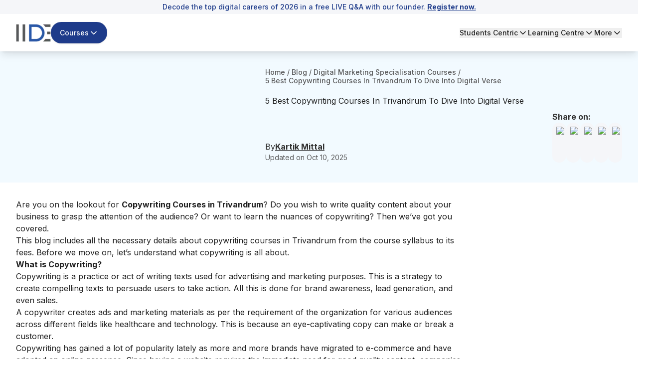

--- FILE ---
content_type: text/html; charset=utf-8
request_url: https://iide.co/blog/copywriting-courses-in-trivandrum/
body_size: 39098
content:
<!DOCTYPE html><html lang="en"><head><meta charSet="utf-8" data-next-head=""/><meta name="viewport" content="width=device-width" data-next-head=""/><script id="gtm-script" strategy="afterInteractive" data-next-head="">
            (function(w,d,s,l,i){
              w[l]=w[l]||[];
              w[l].push({&#x27;gtm.start&#x27;: new Date().getTime(),event:&#x27;gtm.js&#x27;});
              var f=d.getElementsByTagName(s)[0], j=d.createElement(s),dl=l!=&#x27;dataLayer&#x27;?&#x27;&amp;l=&#x27;+l:&#x27;&#x27;;
              j.async=true;
              j.src=&#x27;https://www.googletagmanager.com/gtm.js?id=&#x27;+i+dl;
              f.parentNode.insertBefore(j,f);
            })(window,document,&#x27;script&#x27;,&#x27;dataLayer&#x27;,&#x27;GTM-5NPPLLV&#x27;);
          </script><meta name="google-site-verification" content="2GxwrWFzBxvV-JxXkOKic6yuMvs_uqrIbB_AEfMlj-w" data-next-head=""/><script type="application/ld+json" data-next-head="">{"@context":"https://schema.org","@type":"Product","name":"5 Best Copywriting Courses In Trivandrum With Placements","description":"Looking for the best Copywriting Courses in Trivandrum? Do you wish to write quality content about your business? Then we’ve got you covered.","image":"https://iide-media.blr1.cdn.digitaloceanspaces.com/production/copywriting-courses-in-trivandrum-1-a7d459e193382ca7958e1104342906d2-73c621d5c1157e23dcf47d1844fc7ca5.jpg","brand":{"@type":"Brand","name":"IIDE"},"aggregateRating":{"@type":"AggregateRating","reviewCount":103837,"bestRating":"10","ratingValue":"9.9"},"mainEntityOfPage":{"@type":"WebPage","@id":"https://iide.co/#website","url":"https://iide.co/","name":"IIDE"}}</script><link rel="preload" as="image" imageSrcSet="/_next/image/?url=https%3A%2F%2Fiide-media.blr1.cdn.digitaloceanspaces.com%2Fproduction%2Fiide-logo-new-8769e0f48abc9157ad3e0d0258a2d08b.webp&amp;w=96&amp;q=75 1x, /_next/image/?url=https%3A%2F%2Fiide-media.blr1.cdn.digitaloceanspaces.com%2Fproduction%2Fiide-logo-new-8769e0f48abc9157ad3e0d0258a2d08b.webp&amp;w=256&amp;q=75 2x" data-next-head=""/><link rel="preload" as="image" imageSrcSet="/_next/image/?url=https%3A%2F%2Fiide-media.blr1.cdn.digitaloceanspaces.com%2Fproduction%2Fiide-logo-new-8769e0f48abc9157ad3e0d0258a2d08b.webp&amp;w=64&amp;q=75 1x, /_next/image/?url=https%3A%2F%2Fiide-media.blr1.cdn.digitaloceanspaces.com%2Fproduction%2Fiide-logo-new-8769e0f48abc9157ad3e0d0258a2d08b.webp&amp;w=128&amp;q=75 2x" data-next-head=""/><meta name="twitter:card" content="summary_large_image" data-next-head=""/><meta name="twitter:site" content="@IIDEonline" data-next-head=""/><meta name="twitter:creator" content="@IIDEonline" data-next-head=""/><meta property="og:locale" content="en_IN" data-next-head=""/><meta property="og:site_name" content="IIDE - The Digital School" data-next-head=""/><title data-next-head="">5 Best Copywriting Courses In Trivandrum With Placements</title><meta name="robots" content="index,follow" data-next-head=""/><meta name="description" content="Looking for the best Copywriting Courses in Trivandrum? Do you wish to write quality content about your business? Then we’ve got you covered." data-next-head=""/><meta property="og:title" content="5 Best Copywriting Courses In Trivandrum With Placements" data-next-head=""/><meta property="og:description" content="Looking for the best Copywriting Courses in Trivandrum? Do you wish to write quality content about your business? Then we’ve got you covered." data-next-head=""/><meta property="og:url" content="https://iide.co/blog/copywriting-courses-in-trivandrum/" data-next-head=""/><meta property="og:type" content="website" data-next-head=""/><meta property="og:image" content="https://iide-media.blr1.cdn.digitaloceanspaces.com/production/copywriting-courses-in-trivandrum-1-a7d459e193382ca7958e1104342906d2-73c621d5c1157e23dcf47d1844fc7ca5.jpg" data-next-head=""/><meta property="og:image:alt" content="5 Best Copywriting Courses In Trivandrum With Placements" data-next-head=""/><link rel="canonical" href="https://iide.co/blog/copywriting-courses-in-trivandrum/" data-next-head=""/><script type="application/ld+json" data-next-head="">{"@context":"https://schema.org","@type":"Article","datePublished":"2025-01-14T18:54:47.797Z","description":"Looking for the best Copywriting Courses in Trivandrum? Do you wish to write quality content about your business? Then we’ve got you covered.","mainEntityOfPage":{"@type":"WebPage","@id":"https://iide.co/blog/copywriting-courses-in-trivandrum"},"headline":"5 Best Copywriting Courses In Trivandrum With Placements","image":"https://iide-media.blr1.cdn.digitaloceanspaces.com/production/copywriting-courses-in-trivandrum-1-a7d459e193382ca7958e1104342906d2-73c621d5c1157e23dcf47d1844fc7ca5.jpg","dateModified":"2025-10-10T08:45:56.687Z","author":[{"@type":"Person","name":"Kartik Mittal","url":"https://iide.co/author/kartik-mittal"}],"publisher":{"@type":"Thing","@id":"https://iide.co#organization","name":"IIDE"},"isAccessibleForFree":true,"isPartOf":{"@type":"WebSite","@id":"https://iide.co#website","url":"https://iide.co/","name":"IIDE"}}</script><script type="application/ld+json" data-next-head="">{"@context":"https://schema.org","@type":"BreadcrumbList","itemListElement":[{"@type":"ListItem","position":1,"item":"https://iide.co","name":"Home"},{"@type":"ListItem","position":2,"item":"https://iide.co/blog","name":"Blog"},{"@type":"ListItem","position":3,"item":"https://iide.co/digital-marketing-specialisation-courses","name":"Digital Marketing Specialisation Courses"}]}</script><link rel="preload" href="https://iide-media.blr1.cdn.digitaloceanspaces.com/production/copywriting-courses-in-trivandrum-1-a7d459e193382ca7958e1104342906d2-73c621d5c1157e23dcf47d1844fc7ca5.jpg" as="image" data-next-head=""/><meta name="viewport" content="width=device-width, initial-scale=1, maximum-scale=1"/><link rel="preconnect" href="https://cms.iide.co"/><link rel="preconnect" href="https://iide-media.blr1.cdn.digitaloceanspaces.com"/><style>
.powered-by{display:none;}#ym-auto-pop-up-container{z-index:99;}#ymDivBar{z-index:99;}
</style><link rel="preload" href="/_next/static/media/e4af272ccee01ff0-s.p.woff2" as="font" type="font/woff2" crossorigin="anonymous" data-next-font="size-adjust"/><link rel="preload" href="/_next/static/css/5f421af22d6f8d17.css" as="style"/><link rel="stylesheet" href="/_next/static/css/5f421af22d6f8d17.css" data-n-g=""/><noscript data-n-css=""></noscript><script defer="" nomodule="" src="/_next/static/chunks/polyfills-42372ed130431b0a.js"></script><script defer="" src="/_next/static/chunks/58262.2c18a0ca48443c4a.js"></script><script defer="" src="/_next/static/chunks/50616-d2727862cc7ce755.js"></script><script defer="" src="/_next/static/chunks/81598-34d6ad2eafaeab33.js"></script><script defer="" src="/_next/static/chunks/86379.5caf979693dd64c4.js"></script><script defer="" src="/_next/static/chunks/1662.840f8ee4c03bdd93.js"></script><script defer="" src="/_next/static/chunks/1449.2a3d0dfbb2c9958d.js"></script><script defer="" src="/_next/static/chunks/243f8a5c-985fd73a74603240.js"></script><script defer="" src="/_next/static/chunks/20894.f2a12d45a62f4547.js"></script><script defer="" src="/_next/static/chunks/94942.5fbe189d12e6f63b.js"></script><script defer="" src="/_next/static/chunks/42668.6fcb954ec240a6f3.js"></script><script defer="" src="/_next/static/chunks/59738.4b1119dbde488761.js"></script><script defer="" src="/_next/static/chunks/75594.c3da7e5b87af8f72.js"></script><script defer="" src="/_next/static/chunks/8896.aeb3a87080fa8731.js"></script><script defer="" src="/_next/static/chunks/54700.73018a56c484a658.js"></script><script defer="" src="/_next/static/chunks/36514.413705842e2ee942.js"></script><script defer="" src="/_next/static/chunks/26303.3d71bfef4afbe251.js"></script><script defer="" src="/_next/static/chunks/93215.25a766ba5c01f04f.js"></script><script defer="" src="/_next/static/chunks/49212.e36700bc0750f2bc.js"></script><script defer="" src="/_next/static/chunks/85226.a7274ca71b705f85.js"></script><script defer="" src="/_next/static/chunks/52156.5afad8a1eb532de9.js"></script><script defer="" src="/_next/static/chunks/83907.6f25f1b96003eb80.js"></script><script src="/_next/static/chunks/webpack-88eeb9d1e6744154.js" defer=""></script><script src="/_next/static/chunks/framework-1c0bb6f0440cae8d.js" defer=""></script><script src="/_next/static/chunks/main-e6e5f0c89de47659.js" defer=""></script><script src="/_next/static/chunks/pages/_app-d077960c46444967.js" defer=""></script><script src="/_next/static/chunks/20779-f4807ccad7376ae9.js" defer=""></script><script src="/_next/static/chunks/87493-b291c6e675d411c7.js" defer=""></script><script src="/_next/static/chunks/42749-5373f211b36a6e49.js" defer=""></script><script src="/_next/static/chunks/54587-72ca63b899e2994a.js" defer=""></script><script src="/_next/static/chunks/48230-e63b28f09e47383f.js" defer=""></script><script src="/_next/static/chunks/34820-dbcbab273392bda2.js" defer=""></script><script src="/_next/static/chunks/44589-440a9da981dc0c28.js" defer=""></script><script src="/_next/static/chunks/93563-051caff337980882.js" defer=""></script><script src="/_next/static/chunks/62867-661b34c4bdfd828d.js" defer=""></script><script src="/_next/static/chunks/91040-0d6ac9a5e37ffba3.js" defer=""></script><script src="/_next/static/chunks/14000-8cf6ca546070c790.js" defer=""></script><script src="/_next/static/chunks/38494-25dab37bb1552b50.js" defer=""></script><script src="/_next/static/chunks/45883-7c76fccd563ebaca.js" defer=""></script><script src="/_next/static/chunks/714-58413da3e9a8aa90.js" defer=""></script><script src="/_next/static/chunks/9693-3526720359d767bd.js" defer=""></script><script src="/_next/static/chunks/pages/blog/%5Bslug%5D-fae584e5df7651d7.js" defer=""></script><script src="/_next/static/2WlGPXKpa3gB-vybKWEip/_buildManifest.js" defer=""></script><script src="/_next/static/2WlGPXKpa3gB-vybKWEip/_ssgManifest.js" defer=""></script></head><body class="antialiased"><div id="__next"><main class="__variable_8b3a0b"><div class="min-h-screen flex flex-col font-inter absolute w-full bg-white"><div id="header" class="bg-white w-screen shadow-lg fixed top-0" data-pdf="hidden"><div id="notification-bar" class="whitespace-nowrap bg-background py-1 text-sm font-medium text-blue text-center overflow-x-hidden px-3 transition-all duration-500" style="--animation-duration:NaNs"><div class=""><p>Decode the top digital careers of 2026 in a free LIVE Q&amp;A with our founder. <a href="https://courses.iide.co/online-ama-event?utm_source=organic&amp;utm_medium=link&amp;utm_campaign=online_ama&amp;utm_term=sticky_header_register_now&amp;utm_content=register_now&amp;utm_team=website_team"><span style="text-decoration: underline;"><strong>Register now.</strong></span></a></p></div></div><div class="hidden lg:block py-4"><header><nav class="container flex items-center justify-between gap-4"><div class="flex items-center gap-6"><a href="/"><img alt="IIDE Logo" width="70" height="36" decoding="async" data-nimg="1" class="w-[70px] h-[36px]" style="color:transparent" srcSet="/_next/image/?url=https%3A%2F%2Fiide-media.blr1.cdn.digitaloceanspaces.com%2Fproduction%2Fiide-logo-new-8769e0f48abc9157ad3e0d0258a2d08b.webp&amp;w=96&amp;q=75 1x, /_next/image/?url=https%3A%2F%2Fiide-media.blr1.cdn.digitaloceanspaces.com%2Fproduction%2Fiide-logo-new-8769e0f48abc9157ad3e0d0258a2d08b.webp&amp;w=256&amp;q=75 2x" src="/_next/image/?url=https%3A%2F%2Fiide-media.blr1.cdn.digitaloceanspaces.com%2Fproduction%2Fiide-logo-new-8769e0f48abc9157ad3e0d0258a2d08b.webp&amp;w=256&amp;q=75"/></a><div class="relative"><button class="whitespace-nowrap focus-visible:outline-none focus-visible:ring-1 focus-visible:ring-ring disabled:pointer-events-none disabled:opacity-50 [&amp;_svg]:pointer-events-none [&amp;_svg]:size-4 [&amp;_svg]:shrink-0 shadow h-9 px-4 relative group flex items-center justify-center gap-2 overflow-hidden rounded-full text-sm xm:text-base/[1.21rem] md:text-lg font-medium transition-all duration-300 outline-none focus:outline-none bg-blue border-[1.5px] border-transparent hover:bg-blue-hover text-white py-5 !text-sm" id="button-element"><span id="button-element" class="relative z-10 flex items-center justify-center gap-2">Courses<svg xmlns="http://www.w3.org/2000/svg" width="24" height="24" viewBox="0 0 24 24" fill="none" stroke="currentColor" stroke-width="2" stroke-linecap="round" stroke-linejoin="round" class="lucide lucide-chevron-down transition-all !w-5 !h-5 rotate-0"><path d="m6 9 6 6 6-6"></path></svg></span></button></div></div><div class="flex items-center gap-8 text-sm font-medium"><div class="relative"><button class="flex gap-1 items-center transition-all hover:text-blue">Students Centric<!-- --> <svg xmlns="http://www.w3.org/2000/svg" width="20" height="20" viewBox="0 0 24 24" fill="none" stroke="currentColor" stroke-width="2" stroke-linecap="round" stroke-linejoin="round" class="lucide lucide-chevron-down transition-all rotate-0"><path d="m6 9 6 6 6-6"></path></svg></button></div><div class="relative"><button class="flex gap-1 items-center transition-all hover:text-blue">Learning Centre<!-- --> <svg xmlns="http://www.w3.org/2000/svg" width="20" height="20" viewBox="0 0 24 24" fill="none" stroke="currentColor" stroke-width="2" stroke-linecap="round" stroke-linejoin="round" class="lucide lucide-chevron-down transition-all rotate-0"><path d="m6 9 6 6 6-6"></path></svg></button></div><div class="relative"><button class="flex gap-1 items-center transition-all hover:text-blue">More<!-- --> <svg xmlns="http://www.w3.org/2000/svg" width="20" height="20" viewBox="0 0 24 24" fill="none" stroke="currentColor" stroke-width="2" stroke-linecap="round" stroke-linejoin="round" class="lucide lucide-chevron-down transition-all rotate-0"><path d="m6 9 6 6 6-6"></path></svg></button></div></div></nav></header></div><div id="mobileNabar" class="lg:!hidden py-2"><header><nav class="container flex items-center justify-between gap-4"><div class="flex items-center gap-4"><a href="/"><img alt="IIDE Logo" width="53" height="27" decoding="async" data-nimg="1" class="w-[53px] h-[27px]" style="color:transparent" srcSet="/_next/image/?url=https%3A%2F%2Fiide-media.blr1.cdn.digitaloceanspaces.com%2Fproduction%2Fiide-logo-new-8769e0f48abc9157ad3e0d0258a2d08b.webp&amp;w=64&amp;q=75 1x, /_next/image/?url=https%3A%2F%2Fiide-media.blr1.cdn.digitaloceanspaces.com%2Fproduction%2Fiide-logo-new-8769e0f48abc9157ad3e0d0258a2d08b.webp&amp;w=128&amp;q=75 2x" src="/_next/image/?url=https%3A%2F%2Fiide-media.blr1.cdn.digitaloceanspaces.com%2Fproduction%2Fiide-logo-new-8769e0f48abc9157ad3e0d0258a2d08b.webp&amp;w=128&amp;q=75"/></a><div class="relative"><button class="bg-blue hover:bg-blue-hover text-white text-sm/[18.23px] py-[6px] px-2 rounded-full flex gap-1 items-center course-menu">Courses<svg xmlns="http://www.w3.org/2000/svg" width="20" height="20" viewBox="0 0 24 24" fill="none" stroke="currentColor" stroke-width="2" stroke-linecap="round" stroke-linejoin="round" class="lucide lucide-chevron-down transition-all rotate-0"><path d="m6 9 6 6 6-6"></path></svg></button></div></div><button id="mobile-menu" class="cursor-pointer course-menu"><svg xmlns="http://www.w3.org/2000/svg" width="30" height="30" viewBox="0 0 24 24" fill="none" stroke="currentColor" stroke-width="2" stroke-linecap="round" stroke-linejoin="round" class="lucide lucide-menu" id="mobile-menu"><line x1="4" x2="20" y1="12" y2="12"></line><line x1="4" x2="20" y1="6" y2="6"></line><line x1="4" x2="20" y1="18" y2="18"></line></svg></button></nav></header><div class="fixed top-0 bg-blur z-50 w-screen h-screen transition-opacity duration-300 cursor-pointer opacity-0 pointer-events-none"></div><div class="container fixed top-0 h-[100dvh] overflow-y-auto no-scrollbar w-full bg-white shadow-lg z-50 transition-all pb-[10px] -left-full"><div class="md:px-8 relative"><div class="flex items-center justify-between gap-6 py-5 sticky top-0 bg-white"><a href="/"><img alt="IIDE Logo" loading="lazy" width="70" height="42" decoding="async" data-nimg="1" style="color:transparent" srcSet="/_next/image/?url=https%3A%2F%2Fiide-media.blr1.cdn.digitaloceanspaces.com%2Fproduction%2Fiide-logo-new-8769e0f48abc9157ad3e0d0258a2d08b.webp&amp;w=96&amp;q=75 1x, /_next/image/?url=https%3A%2F%2Fiide-media.blr1.cdn.digitaloceanspaces.com%2Fproduction%2Fiide-logo-new-8769e0f48abc9157ad3e0d0258a2d08b.webp&amp;w=256&amp;q=75 2x" src="/_next/image/?url=https%3A%2F%2Fiide-media.blr1.cdn.digitaloceanspaces.com%2Fproduction%2Fiide-logo-new-8769e0f48abc9157ad3e0d0258a2d08b.webp&amp;w=256&amp;q=75"/></a><button aria-label="Close sidebar"><svg xmlns="http://www.w3.org/2000/svg" width="30" height="30" viewBox="0 0 24 24" fill="none" stroke="currentColor" stroke-width="2" stroke-linecap="round" stroke-linejoin="round" class="lucide lucide-x"><path d="M18 6 6 18"></path><path d="m6 6 12 12"></path></svg></button></div><div class="py-5"><div class="space-y-6 h-screen flex flex-col justify-between"><div class="space-y-6"><div class="space-y-2"><p class="text-[16px] font-bold text-font-description border-b border-underline py-4 px-3 text-[#757575]">Students Centric</p><div class="space-y-3"><ul class="text-base/[1.513rem]"><div><li><a target="_self" rel="" class="text-[#1e4880] flex gap-4 justify-between bg-white hover:underline py-2 px-3 rounded-2xl cursor-pointer" href="/placements/"><div><p>Placements Report</p></div></a></li><p class="text-sm text-font-description pt-1 text-[#757575] ml-[12px] pb-[13px]">Trackable results, real numbers</p></div></ul></div><div class="space-y-3"><ul class="text-base/[1.513rem]"><div><li><a target="_self" rel="" class="text-[#1e4880] flex gap-4 justify-between bg-white hover:underline py-2 px-3 rounded-2xl cursor-pointer" href="/iide-reviews/"><div><p>Reviews</p></div></a></li><p class="text-sm text-font-description pt-1 text-[#757575] ml-[12px] pb-[13px]">Proven success, real voices</p></div></ul></div><div class="space-y-3"><ul class="text-base/[1.513rem]"><div><li><a target="_self" rel="" class="text-[#1e4880] flex gap-4 justify-between bg-white hover:underline py-2 px-3 rounded-2xl cursor-pointer" href="/digital-marketing-trainer/"><div><p>Trainers</p></div></a></li><p class="text-sm text-font-description pt-1 text-[#757575] ml-[12px] pb-[13px]">Expert-led, Industry-Driven Training</p></div></ul></div><div class="space-y-3"><ul class="text-base/[1.513rem]"><div><li><a target="_self" rel="" class="text-[#1e4880] flex gap-4 justify-between bg-white hover:underline py-2 px-3 rounded-2xl cursor-pointer" href="/students-life-at-iide/"><div><p>Life at IIDE</p></div></a></li><p class="text-sm text-font-description pt-1 text-[#757575] ml-[12px] pb-[13px]">Vibrant Spirit student life</p></div></ul></div><div class="space-y-3"><ul class="text-base/[1.513rem]"><div><li><a target="_self" rel="" class="text-[#1e4880] flex gap-4 justify-between bg-white hover:underline py-2 px-3 rounded-2xl cursor-pointer" href="/alumni/"><div><p>Alumni</p></div></a></li><p class="text-sm text-font-description pt-1 text-[#757575] ml-[12px] pb-[13px]">Successful Journeys, Inspiring Stories</p></div></ul></div></div><div class="space-y-2"><p class="text-[16px] font-bold text-font-description border-b border-underline pt-0 pb-4 px-3 text-[#757575]">Learning Centre</p><div class="space-y-3"><ul class="text-base/[1.513rem]"><div><li><a target="_self" rel="" class="text-[#1e4880] flex gap-4 justify-between bg-white hover:underline py-2 px-3 rounded-2xl cursor-pointer" href="/free-masterclass/"><div><p>Webinars</p></div></a></li><p class="text-sm text-font-description pt-1 text-[#757575] ml-[12px] pb-[15px]">Live, Interactive Masterclasses</p></div><div><li><a target="_self" rel="" class="text-[#1e4880] flex gap-4 justify-between bg-white hover:underline py-2 px-3 rounded-2xl cursor-pointer" href="/blog/"><div><p>Blogs</p></div></a></li><p class="text-sm text-font-description pt-1 text-[#757575] ml-[12px] pb-[15px]">Fresh Insights, quick reads</p></div><div><li><a target="_self" rel="" class="text-[#1e4880] flex gap-4 justify-between bg-white hover:underline py-2 px-3 rounded-2xl cursor-pointer" href="/case-studies/"><div><p>Case studies</p></div></a></li><p class="text-sm text-font-description pt-1 text-[#757575] ml-[12px] pb-[15px]">Real-life, Industry relevant</p></div></ul></div></div><p class="text-[16px] font-bold text-font-description border-b border-underline pt-0 pb-4 px-3 text-[#757575]">More</p><div class="space-y-3"><ul class="text-base/[1.513rem]"><div><li><a target="_self" rel="" class="text-[#1e4880] flex gap-4 justify-between bg-white hover:underline py-2 px-3 rounded-2xl cursor-pointer" href="/hire-digital-marketers/"><div><p>Hire from us</p></div></a></li><p class="text-sm text-font-description pt-1 text-[#757575] ml-[12px] pb-[0px]">Hire Top Digital Marketing Talent</p></div></ul></div><div class="space-y-3"><ul class="text-base/[1.513rem]"><div><li><a target="_self" rel="" class="text-[#1e4880] flex gap-4 justify-between bg-white hover:underline py-2 px-3 rounded-2xl cursor-pointer" href="https://careers.iide.co/jobs/Careers"><div><p>Work with us</p></div></a></li><p class="text-sm text-font-description pt-1 text-[#757575] ml-[12px] pb-[0px]">Join Our Team, Make an Impact</p></div></ul></div><div class="space-y-3"><ul class="text-base/[1.513rem]"><div><li><a target="_self" rel="" class="text-[#1e4880] flex gap-4 justify-between bg-white hover:underline py-2 px-3 rounded-2xl cursor-pointer" href="/corporate-training-in-digital-marketing/"><div><p>Customised Training</p></div></a></li><p class="text-sm text-font-description pt-1 text-[#757575] ml-[12px] pb-[0px]">Personalised digital marketing training for your company</p></div></ul></div><div class="space-y-3"><ul class="text-base/[1.513rem]"><div><li><a target="_self" rel="" class="text-[#1e4880] flex gap-4 justify-between bg-white hover:underline py-2 px-3 rounded-2xl cursor-pointer" href="/refer-and-earn/"><div><p>Refer &amp; earn</p></div></a></li><p class="text-sm text-font-description pt-1 text-[#757575] ml-[12px] pb-[0px]">Simple, easy rewards</p></div></ul></div><div class="space-y-3"><ul class="text-base/[1.513rem]"><div><li><a target="_self" rel="" class="text-[#1e4880] flex gap-4 justify-between bg-white hover:underline py-2 px-3 rounded-2xl cursor-pointer" href="/contact-us/"><div><p>Contact us</p></div></a></li><p class="text-sm text-font-description pt-1 text-[#757575] ml-[12px] pb-[0px]">Get the answers you need</p></div></ul></div><div class="space-y-3"><ul class="text-base/[1.513rem]"><div><li><a target="_self" rel="" class="text-[#1e4880] flex gap-4 justify-between bg-white hover:underline py-2 px-3 rounded-2xl cursor-pointer" href="/about-us/"><div><p>About us</p></div></a></li><p class="text-sm text-font-description pt-1 text-[#757575] ml-[12px] pb-[0px]">Know more about IIDE</p></div></ul></div></div><div class="space-y-6 sticky bottom-0 text-center border border-[#d7d7d7] px-[30px] py-[15px] rounded-[10px] shadow-[0_22px_0_rgba(253,253,253,0.86)] bg-gray-100 opacity-0 pointer-events-none transition-opacity duration-300"><p class="text-[19px] font-bold text-[#757575]">Explore all course options</p><div class="py-[12px] px-[30px] !mt-[10px] bg-[#1e4880] rounded-3xl"><a href="/digital-marketing-courses/" target="_self" rel="" class="relative text-[16px] font-bold w-full text-white">Digital Marketing Courses</a></div></div></div></div></div></div><div class="fixed inset-0 top-0 bg-black/40 z-50 w-screen h-screen transition-opacity duration-300 cursor-pointer opacity-0 pointer-events-none"></div><div class="fixed top-0 h-[100dvh] overflow-y-auto no-scrollbar w-full max-w-md bg-white shadow-lg z-50 transition-all duration-300 -left-full"><div class="relative"><div class="flex items-center justify-between gap-6 py-5 px-5 sticky top-0 bg-white z-10"><a href="/"><img alt="IIDE Logo" loading="lazy" width="70" height="42" decoding="async" data-nimg="1" style="color:transparent" srcSet="/_next/image/?url=https%3A%2F%2Fiide-media.blr1.cdn.digitaloceanspaces.com%2Fproduction%2Fiide-logo-new-8769e0f48abc9157ad3e0d0258a2d08b.webp&amp;w=96&amp;q=75 1x, /_next/image/?url=https%3A%2F%2Fiide-media.blr1.cdn.digitaloceanspaces.com%2Fproduction%2Fiide-logo-new-8769e0f48abc9157ad3e0d0258a2d08b.webp&amp;w=256&amp;q=75 2x" src="/_next/image/?url=https%3A%2F%2Fiide-media.blr1.cdn.digitaloceanspaces.com%2Fproduction%2Fiide-logo-new-8769e0f48abc9157ad3e0d0258a2d08b.webp&amp;w=256&amp;q=75"/></a><button class="close-menu-modal"><svg xmlns="http://www.w3.org/2000/svg" width="24" height="24" viewBox="0 0 24 24" fill="none" stroke="currentColor" stroke-width="2" stroke-linecap="round" stroke-linejoin="round" class="lucide lucide-x w-7 h-7"><path d="M18 6 6 18"></path><path d="m6 6 12 12"></path></svg></button></div><div class="pt-4 px-5"><div class="space-y-1"><div class="border-b border-gray-200"><button class="flex w-full items-center justify-between py-4 text-left border-b border-gray-200"><span class="font-bold text-blue">Marketing Programs</span><svg width="15" height="15" viewBox="0 0 15 15" fill="none" xmlns="http://www.w3.org/2000/svg" class="w-7 h-7 text-blue transition-transform duration-200 rotate-180"><path d="M3.13523 6.15803C3.3241 5.95657 3.64052 5.94637 3.84197 6.13523L7.5 9.56464L11.158 6.13523C11.3595 5.94637 11.6759 5.95657 11.8648 6.15803C12.0536 6.35949 12.0434 6.67591 11.842 6.86477L7.84197 10.6148C7.64964 10.7951 7.35036 10.7951 7.15803 10.6148L3.15803 6.86477C2.95657 6.67591 2.94637 6.35949 3.13523 6.15803Z" fill="currentColor" fill-rule="evenodd" clip-rule="evenodd"></path></svg></button><div class="overflow-hidden transition-all duration-300 ease-in-out max-h-[1000px] opacity-100 pb-4"><div class="space-y-4"><div class="space-y-3 mt-2"><div class="flex items-start gap-3 p-2"><div class="flex flex-col w-full gap-2"><div class="flex gap-3"><img alt="Icon" loading="lazy" width="24" height="24" decoding="async" data-nimg="1" class="w-6 h-6 mt-1 flex-shrink-0" style="color:transparent" src="https://iide-media.blr1.cdn.digitaloceanspaces.com/production/graduation-cap-7a1890685de29b2cd99ffcb848667e84.png"/><div class="flex flex-col"><p class="text-xs text-gray-500 font-bold pb-2">FOR FRESH GRADUATES</p><a href="/master-mba-digital-marketing/" target="_self" class="text-blue text-base hover:underline">PG in Digital Marketing &amp; Strategy</a><ul class="list-disc list-inside text-xs text-gray-500 mt-0.5"><li>Ideal for Age: 20–25 Years</li></ul></div></div></div></div><div class="flex items-start gap-3 p-2"><div class="flex flex-col w-full gap-2"><div class="flex gap-3"><img alt="Icon" loading="lazy" width="24" height="24" decoding="async" data-nimg="1" class="w-6 h-6 mt-1 flex-shrink-0" style="color:transparent" src="https://iide-media.blr1.cdn.digitaloceanspaces.com/production/suitcase-e4d57f03d577619de166ab61e1b88d3f.png"/><div class="flex flex-col"><p class="text-xs text-gray-500 font-bold pb-2">FOR WORKING PROFESSIONALS</p><a href="/online-digital-marketing-course/" target="_self" class="text-blue text-base hover:underline">Online Digital Marketing Course</a><ul class="list-disc list-inside text-xs text-gray-500 mt-0.5"><li>Ideal for Age: 25–35 Years</li></ul></div></div></div></div><div class="pt-2 ml-11"><p class="text-xs text-gray-500 font-semibold">Can’t decide? Explore all our</p><a href="/digital-marketing-courses/" target="_self" rel="noreferrer" class="text-sm font-bold text-gray-500 hover:underline">Digital Marketing Courses</a></div></div></div></div></div><div class="border-b border-gray-200"><button class="flex w-full items-center justify-between py-4 text-left border-b border-gray-200"><span class="font-bold text-blue">AI Programs</span><svg width="15" height="15" viewBox="0 0 15 15" fill="none" xmlns="http://www.w3.org/2000/svg" class="w-7 h-7 text-blue transition-transform duration-200"><path d="M3.13523 6.15803C3.3241 5.95657 3.64052 5.94637 3.84197 6.13523L7.5 9.56464L11.158 6.13523C11.3595 5.94637 11.6759 5.95657 11.8648 6.15803C12.0536 6.35949 12.0434 6.67591 11.842 6.86477L7.84197 10.6148C7.64964 10.7951 7.35036 10.7951 7.15803 10.6148L3.15803 6.86477C2.95657 6.67591 2.94637 6.35949 3.13523 6.15803Z" fill="currentColor" fill-rule="evenodd" clip-rule="evenodd"></path></svg></button><div class="overflow-hidden transition-all duration-300 ease-in-out max-h-0 opacity-0"><div class="space-y-4"><div class="space-y-3 mt-2"><div class="flex items-start gap-3 p-2"><div class="flex flex-col w-full gap-2"><div class="flex items-center justify-end"><span class="text-[10px] bg-[#ea950c] rounded-[10px] px-[5px] py-[2px] text-white font-semibold self-center">Trending</span></div><div class="flex gap-3"><img alt="Icon" loading="lazy" width="24" height="24" decoding="async" data-nimg="1" class="w-6 h-6 mt-1 flex-shrink-0" style="color:transparent" src="https://iide-media.blr1.cdn.digitaloceanspaces.com/production/brain-7c0002be1a54a2c165ca176d7eed02ca-2f33f13590614d5f375d7c41f66aedfb.png"/><div class="flex flex-col"><a href="/ai-courses/online/" target="_self" class="text-blue text-base hover:underline">Professional Certification in AI Strategy</a><ul class="list-disc list-inside text-xs text-gray-500 mt-0.5"><li>Ideal for AI Enthusiast</li></ul></div></div></div></div></div></div></div></div><div class="border-b border-gray-200"><button class="flex w-full items-center justify-between py-4 text-left border-b border-gray-200"><span class="font-bold text-blue">Business Programs</span><svg width="15" height="15" viewBox="0 0 15 15" fill="none" xmlns="http://www.w3.org/2000/svg" class="w-7 h-7 text-blue transition-transform duration-200"><path d="M3.13523 6.15803C3.3241 5.95657 3.64052 5.94637 3.84197 6.13523L7.5 9.56464L11.158 6.13523C11.3595 5.94637 11.6759 5.95657 11.8648 6.15803C12.0536 6.35949 12.0434 6.67591 11.842 6.86477L7.84197 10.6148C7.64964 10.7951 7.35036 10.7951 7.15803 10.6148L3.15803 6.86477C2.95657 6.67591 2.94637 6.35949 3.13523 6.15803Z" fill="currentColor" fill-rule="evenodd" clip-rule="evenodd"></path></svg></button><div class="overflow-hidden transition-all duration-300 ease-in-out max-h-0 opacity-0"><div class="space-y-4"><div class="space-y-3 mt-2"><div class="flex items-start gap-3 p-2"><div class="flex flex-col w-full gap-2"><div class="flex gap-3"><img alt="Icon" loading="lazy" width="24" height="24" decoding="async" data-nimg="1" class="w-6 h-6 mt-1 flex-shrink-0" style="color:transparent" src="https://iide-media.blr1.cdn.digitaloceanspaces.com/production/school-bag-8f7a64afb6943051e78123a16547bf1e.png"/><div class="flex flex-col"><p class="text-xs text-gray-500 font-bold pb-2">FOR 12TH GRADUATES</p><a href="/bachelors-in-digital-business-program/" target="_self" class="text-blue text-base hover:underline">UG Program in Digital Business &amp; Entrepreneurship</a><ul class="list-disc list-inside text-xs text-gray-500 mt-0.5"><li>Ideal for Age: 18–19 Years</li></ul></div></div></div></div></div></div></div></div><div><button class="flex w-full items-center justify-between py-4 text-left"><span class="font-bold text-blue">Start Learning for Free</span><svg width="15" height="15" viewBox="0 0 15 15" fill="none" xmlns="http://www.w3.org/2000/svg" class="w-7 h-7 text-blue transition-transform duration-200"><path d="M3.13523 6.15803C3.3241 5.95657 3.64052 5.94637 3.84197 6.13523L7.5 9.56464L11.158 6.13523C11.3595 5.94637 11.6759 5.95657 11.8648 6.15803C12.0536 6.35949 12.0434 6.67591 11.842 6.86477L7.84197 10.6148C7.64964 10.7951 7.35036 10.7951 7.15803 10.6148L3.15803 6.86477C2.95657 6.67591 2.94637 6.35949 3.13523 6.15803Z" fill="currentColor" fill-rule="evenodd" clip-rule="evenodd"></path></svg></button><div class="overflow-hidden transition-all duration-300 ease-in-out max-h-0 opacity-0"><div class="space-y-2 p-2"><div class="flex items-start gap-3"><img alt="Icon" loading="lazy" width="24" height="24" decoding="async" data-nimg="1" class="w-6 h-6 mt-0.5 flex-shrink-0" style="color:transparent" src="https://iide-media.blr1.cdn.digitaloceanspaces.com/production/lightbulb-03bed20015aeec124d7b5850dd9051f7-ba8ca6d61312320b8dc7747a50bc3505.png"/><div><a href="https://masterclass.iide.co" target="_blank" rel="noreferrer" class="text-blue hover:underline text-xs text-gray-500 font-bold">FREE MASTERCLASS</a></div></div><ul class="space-y-1 pl-9"><li><a href="https://masterclass.iide.co/video/digital-marketing-fundamentals" target="_blank" rel="noreferrer" class="text-sm text-blue hover:underline">Digital Marketing Basics</a></li><li><a href="https://masterclass.iide.co/video/strategic-digital-marketing-course" target="_blank" rel="noreferrer" class="text-sm text-blue hover:underline">Strategic Digital Marketing</a></li><li><a href="https://masterclass.iide.co/video/free-meta-ads-course" target="_blank" rel="noreferrer" class="text-sm text-blue hover:underline">Meta Ads Fundamentals</a></li><li><a href="https://masterclass.iide.co/video/chat-gpt" target="_self" rel="noreferrer" class="text-sm text-blue hover:underline">AI in Digital Marketing</a></li></ul></div></div></div></div></div></div></div></div></div><div id="_rht_toaster" style="position:fixed;z-index:9999999999;top:16px;left:16px;right:16px;bottom:16px;pointer-events:none"></div><div class="flex-grow"><section class="bg-[#f2faff]"><div class="container md:py-10 pt-5 pb-8 mb-8 mt-[-25px] md:m-auto"><div class="flex flex-row gap-[5%] items-center"><div class="relative rounded-3xl overflow-hidden w-full max-w-[500px] aspect-[500/321]"><img decoding="async" data-nimg="fill" class="object-fill" style="position:absolute;height:100%;width:100%;left:0;top:0;right:0;bottom:0;color:transparent" src="https://iide-media.blr1.cdn.digitaloceanspaces.com/production/copywriting-courses-in-trivandrum-1-a7d459e193382ca7958e1104342906d2-73c621d5c1157e23dcf47d1844fc7ca5.jpg"/></div><div class="flex flex-col gap-4"><nav aria-label="Breadcrumb" class="my-3 p-0" data-pdf="hidden"><div class="flex flex-wrap items-center  text-xs/[15px] leading-sm sm:text-sm/[17px] font-medium text-[#5a5a5b]"><span class="flex items-center"><a href="/"><span class="whitespace-normal"><div class="inline">Home</div></span></a><span aria-hidden="true" class="mx-1">/</span></span><span class="flex items-center"><a href="/blog/"><span class="whitespace-normal"><div class="inline">Blog</div></span></a><span aria-hidden="true" class="mx-1">/</span></span><span class="flex items-center"><a href="/blog/digital-marketing-specialisation-courses/"><span class="whitespace-normal"><div class="inline">Digital Marketing Specialisation Courses</div></span></a><span aria-hidden="true" class="mx-1">/</span></span><span class="flex items-center"><span class="whitespace-normal"><div class="inline">5 Best Copywriting Courses In Trivandrum To Dive Into Digital Verse</div></span></span></div></nav><div class="article-content [&amp;_span]:text-blue !my-2 font-inter w-[80%]"><div class="raw-html-embed">
<h1>5 Best Copywriting Courses In Trivandrum To Dive Into Digital Verse</h1>
</div></div><div class="text-base flex items-start sm:items-end justify-between"><div class="flex gap-3 flex-col"><p class="text-base shrink-0 flex flex-row gap-1 text-[#303030]">By<!-- --> <a href="https://iide.co/author/kartik-mittal/"><span class="font-bold underline">Kartik Mittal</span></a></p><div class="flex items-center gap-3 text-[#5a5a5b] text-sm"><p>Updated on <!-- -->Oct 10, 2025</p></div></div><div class="flex gap-3 flex-col"><p class="text-base shrink-0 font-bold text-[#303030]">Share on:</p><div class="flex items-center gap-3"><div class="flex gap-2 overflow-x-auto flex-nowrap md:overflow-visible md:max-w-none no-scrollbar"><div class="flex bg-background rounded-full p-2 shrink-0"><a href="https://wa.me/?text=https://iide.co/blog/copywriting-courses-in-trivandrum" target="_blank" rel="nofollow noopener noreferrer"><img alt="Whatsapp Logo" loading="lazy" width="12" height="12" decoding="async" data-nimg="1" style="color:transparent" src="/Icons/whatsapp-icon.svg"/></a></div><a href="https://threads.net/intent/post?text=5 Best Copywriting Courses In Trivandrum To Dive Into Digital Verse&amp;url=https://iide.co/blog/copywriting-courses-in-trivandrum" class="bg-background rounded-full p-2 shrink-0" target="_blank" rel="nofollow noopener noreferrer"><img alt="Thread Logo" loading="lazy" width="12" height="12" decoding="async" data-nimg="1" style="color:transparent" src="/Icons/thread.svg"/></a><div class="flex bg-background rounded-full p-2 shrink-0"><a href="https://www.linkedin.com/shareArticle?mini=true&amp;url=https://iide.co/blog/copywriting-courses-in-trivandrum&amp;title=5 Best Copywriting Courses In Trivandrum To Dive Into Digital Verse" target="_blank" rel="nofollow noopener noreferrer"><img alt="LinkedIn Logo" loading="lazy" width="12" height="12" decoding="async" data-nimg="1" style="color:transparent" src="/Icons/linkedin.svg"/></a></div><div class="flex bg-background rounded-full p-2 shrink-0"><a href="https://twitter.com/intent/tweet?text=5 Best Copywriting Courses In Trivandrum To Dive Into Digital Verse&amp;url=https://iide.co/blog/copywriting-courses-in-trivandrum" target="_blank" rel="nofollow noopener noreferrer"><img alt="Twitter Logo" loading="lazy" width="12" height="12" decoding="async" data-nimg="1" style="color:transparent" src="/Icons/twitter.svg"/></a></div><div class="flex bg-background rounded-full p-2 shrink-0"><a href="https://www.facebook.com/sharer/sharer.php?u=https://iide.co/blog/copywriting-courses-in-trivandrum&amp;t=5 Best Copywriting Courses In Trivandrum To Dive Into Digital Verse" target="_blank" rel="nofollow noopener noreferrer"><img alt="Facebook Logo" loading="lazy" width="12" height="12" decoding="async" data-nimg="1" style="color:transparent" src="/Icons/facebook.svg"/></a></div></div></div></div></div></div></div></div></section><section class="container"><div class="grid grid-cols-12 gap-x-5 xl:gap-x-8"><div class="col-start-1 -col-end-1 xl:col-end-10"><div class="min-h-[100vh] md:mt-8 mt-0"><div><div class="article-content font-inter"><div class="raw-html-embed">
<div class="et_pb_text_inner">
<p><span style="font-weight: 400;">Are you on the lookout for </span><b>Copywriting Courses in Trivandrum</b><span style="font-weight: 400;">? Do you wish to write quality content about your business to grasp the attention of the audience? Or want to learn the nuances of copywriting? Then we’ve got you covered. </span></p>
<p><span style="font-weight: 400;">This blog includes all the necessary details about copywriting courses in Trivandrum from the course syllabus to its fees. Before we move on, let’s understand what copywriting is all about.</span></p>
<p><b>What is Copywriting?</b></p>
<p><span style="font-weight: 400;">Copywriting is a practice or act of writing texts used for advertising and marketing purposes. This is a strategy to create compelling texts to persuade users to take action. All this is done for brand awareness, lead generation, and even sales.</span></p>
<p><span style="font-weight: 400;">A copywriter creates ads and marketing materials as per the requirement of the organization for various audiences across different fields like healthcare and technology. This is because an eye-captivating copy can make or break a customer.</span></p>
<p><span style="font-weight: 400;">Copywriting has gained a lot of popularity lately as more and more brands have migrated to e-commerce and have adopted an online presence. Since having a website requires the immediate need for good quality content, companies across the world are hiring copywriting professionals at a shocking rate.</span></p>
<p><span style="font-weight: 400;">The demand for people with copywriting skills continues to increase. Copywriting as a profession has become multifaceted and it is among the </span><a href="https://iide.co/blog/digital-marketing-skills/"><span style="font-weight: 400;">top-paying digital marketing skills</span></a><span style="font-weight: 400;">, as companies want to communicate their brand across all channels. To communicate concise and clear information to engage with the right audience, it is important to have this skill. </span></p>
<p><span style="font-weight: 400;">Now that you’ve got a gist of how copywriting works, let’s take a look at the number of copywriting job openings available in Trivandrum:</span></p>
<p><img fetchpriority="high" decoding="async" class="wp-image-376715 size-medium aligncenter" src="https://iide-media.blr1.cdn.digitaloceanspaces.com/production/copywriting-courses-in-trivandrum-300x245-df84b1985039f67f5db1dfca8b8ebb2f.png" alt="Copywriting Courses in Trivandrum - Job Statistics" width="300" height="245"></p>
<p style="text-align: center;"><b>(Source: LinkedIn)</b></p>
<p><span style="font-weight: 400;">Surprising, isn’t it? The scope for copywriting courses in Trivandrum is huge, this clearly shows that you’re on the right track.</span></p>
<p><b>Bonus Read: </b><span style="font-weight: 400;">If you are interested to get in-depth knowledge about digital marketing at your own pace, then you may check out this 3-month</span><a href="https://iide.co/online-digital-marketing-course/"><span style="font-weight: 400;"> Online Digital Marketing Course</span></a><span style="font-weight: 400;">. This course allows you to learn from industry experts right from the comfort of your home!</span></p>
<p><span style="font-weight: 400;">Now, that we know what copywriting is, let us have a look at the best copywriting courses in Trivandrum with the course details.</span></p>
</div>
</div></div><div class="article-content article-content-blockquote"><div class="raw-html-embed">
<div data-bglz="1" class="et_pb_text_inner">
<h2><b>5 Best Copywriting Courses in Trivandrum:</b></h2>
<h3><b>1. IIDE – The Digital School</b></h3>
<p><img loading="lazy" decoding="async" class="alignnone wp-image-220752 size-full" src="https://iide-media.blr1.cdn.digitaloceanspaces.com/production/iide-logo-299a9a626f4b0d3b426ab72dba253da1.png" alt="Copywriting Courses in Delhi - IIDE Logo" width="233" height="142"></p>
<p><span style="font-weight: 400;">Founded in 2016, with its headquarters located in Andheri, Mumbai, and 3 more branches across Mumbai city, IIDE is an award recipient of the “India’s Best Digital Learning Institute’ by the “Indian Education Congress and Awards 2020”. </span></p>
<p><span style="font-weight: 400;">IIDE has trained over 1,00,000+ students through online, offline and on-demand mediums. IIDE mostly deals in the field of digital marketing, be it in any part of digital marketing or as a whole. In addition, they are also associated with top colleges of Mumbai.</span></p>
<p><span style="font-weight: 400;">From the numerous specialized short-term courses available, IIDE offers an </span><a href="https://iide.co/content-writing-course/"><span style="font-weight: 400;">Online Copywriting course</span></a><span style="font-weight: 400;"> that follows an advanced teaching methodology. The course begins with watching high-quality video lectures, followed by live online sessions and a ‘Book a Mentor’ facility as well.</span></p>
<p><span style="font-weight: 400;">You can pursue the IIDE course from a distance also. So, even if you’re in Delhi, you can head to their website, register for your course and start attending classes virtually. Moreover, enthusiasm and enjoyment are the same as when you’re in physical mode.</span></p>
<p><span style="font-weight: 400;">Want to learn more about this copywriting course? Here’s everything you need to know about IIDE’s online copywriting course with certification. But before we get into the details of the course, here’s a glimpse of student life at IIDE, a fun learning experience for students.</span></p>
<h4><b>Course Syllabus</b></h4>
<p><span style="font-weight: 400;">The online copywriting course is designed to help you learn the art of digital copywriting, content writing, and social media content writing to maximise your effort on your copies and eventually amplify your marketing efforts.</span></p>
<ul>
<li style="font-weight: 400;"><span style="font-weight: 400;">Basics of Copywriting</span></li>
<li style="font-weight: 400;"><span style="font-weight: 400;">Communication in the Digital World</span></li>
<li style="font-weight: 400;"><span style="font-weight: 400;">Copywriting and Content Writing a science</span></li>
<li style="font-weight: 400;"><span style="font-weight: 400;">Digital Copywriting – Elements and Formulas</span></li>
<li style="font-weight: 400;"><span style="font-weight: 400;">Marketing Appeals that help with Digital Copywriting</span></li>
<li style="font-weight: 400;"><span style="font-weight: 400;">The Copywriter’s Process</span></li>
<li style="font-weight: 400;"><span style="font-weight: 400;">Harmony between Art &amp; Copy</span></li>
<li style="font-weight: 400;"><span style="font-weight: 400;">Social Media Content Creation</span></li>
<li style="font-weight: 400;"><span style="font-weight: 400;">Copywriting Tools &amp; Copy Presentation Techniques</span></li>
</ul>
<h4><b>Course Faculty</b></h4>
<p><span style="font-weight: 400;">IIDE’s faculty are industry professionals with real-world experience, allowing students to have a better understanding of the course. At IIDE, every subject is taught by a professional who has been practising what they teach, which benefits the students. This course will be taught by the trainer mentioned below:</span></p>
<p><img loading="lazy" decoding="async" class="wp-image-221434 aligncenter size-full" src="https://iide-media.blr1.cdn.digitaloceanspaces.com/production/copywriting-courses-in-delhi-iide-copywriting-course-faculty-ad43682c764c3fc6c9818bf2999a954b.png" alt="Copywriting Courses in Delhi - IIDE Copywriting Course Faculty" width="631" height="300" data-srcset="https://iide.co/wp-content/w3-webp/uploads/2021/09/Copywriting-Courses-in-Delhi-IIDE-Copywriting-Course-Faculty.pngw3.webp 631w, https://iide.co/wp-content/uploads/2021/09/Copywriting-Courses-in-Delhi-IIDE-Copywriting-Course-Faculty-480x228.png 480w" sizes="(min-width: 0px) and (max-width: 480px) 480px, (min-width: 481px) 631px, 100vw"></p>
<h4><b>Course Duration &amp; Fees</b></h4>
<p><span style="font-weight: 400;">The training lasts about 5 hours of video learning in total, including 5+ practice tests and assignments. The course fee is INR 7,500. After looking over the highlights of the course, you’ll see that the price is reasonable.</span></p>
<h4><b>Course Highlights</b></h4>
<ul>
<li style="font-weight: 400;"><span style="font-weight: 400;">3+ Hours of Video Lectures</span></li>
<li style="font-weight: 400;"><span style="font-weight: 400;">Attend lectures via any Device</span></li>
<li style="font-weight: 400;"><span style="font-weight: 400;">30 days access to Video Lectures</span></li>
<li style="font-weight: 400;"><span style="font-weight: 400;">5+ Practice Tests &amp; Assignments</span></li>
<li style="font-weight: 400;"><span style="font-weight: 400;">Dedicated Q&amp;A Support &amp; Help</span></li>
</ul>
<h4><b>Certifications Offered</b></h4>
<p><span style="font-weight: 400;">By the end of this extensive online copywriting course, you will be able to write great copies for various digital platforms and use copywriting tips to attract customers to buy from you. IIDE’s certificate serves as a testament to the knowledge and skills you have gained.</span></p>
<p><img loading="lazy" decoding="async" class="wp-image-221435 alignnone size-full" src="https://iide-media.blr1.cdn.digitaloceanspaces.com/production/copywriting-certificate-course-310f8a20bc044f54fe4f3db9f9ec4c5c.png" alt="Copywriting Courses in Delhi - IIDE Copywriting Certificate Sample" width="327" height="255"></p>
<h4><b>IIDE Students Work at</b></h4>
<p><span style="font-weight: 400;">IIDE Alumni have been hired by top agencies and companies all around the world.</span></p>
<p><img loading="lazy" decoding="async" class="aligncenter wp-image-221381 size-full" src="https://iide-media.blr1.cdn.digitaloceanspaces.com/production/google-analytics-courses-in-pune-iide-alumni--ac4842568658ff1d44591950a255a264.png" alt="Copywriting Courses in Delhi - IIDE Alumni" width="628" height="118" data-srcset="https://iide.co/wp-content/w3-webp/uploads/2021/09/Google-Analytics-Courses-in-Pune-IIDE-Alumni-.pngw3.webp 628w, https://iide.co/wp-content/uploads/2021/09/Google-Analytics-Courses-in-Pune-IIDE-Alumni--480x90.png 480w" sizes="(min-width: 0px) and (max-width: 480px) 480px, (min-width: 481px) 628px, 100vw"></p>
<h4><b>Student Reviews</b></h4>
<p><span style="font-weight: 400;">Here’s a glimpse of what students have to say about us. Let’s have a look at student feedback.</span></p>
<p><img loading="lazy" decoding="async" class="wp-image-221436 aligncenter size-full" src="https://iide-media.blr1.cdn.digitaloceanspaces.com/production/copywriting-courses-in-delhi-iide-student-review-c04e6e19d8b7587e31568646c2dca022.png" alt="Copywriting Courses in Delhi - IIDE Student Review" width="620" height="192" data-srcset="https://iide.co/wp-content/w3-webp/uploads/2021/09/Copywriting-Courses-in-Delhi-IIDE-Student-Review.pngw3.webp 620w, https://iide.co/wp-content/uploads/2021/09/Copywriting-Courses-in-Delhi-IIDE-Student-Review-480x149.png 480w" sizes="(min-width: 0px) and (max-width: 480px) 480px, (min-width: 481px) 620px, 100vw"></p>
<p><span style="font-weight: 400;">Still doubtful about enrolling with the best in Copywriting Institute? No worries, clear your doubts by signing up for this </span><a href="https://masterclass.iide.co/video/digital-marketing-fundamentals" target="_blank" rel="noopener noreferrer nofollow"><span style="font-weight: 400;">free masterclass of digital marketing basics</span></a><span style="font-weight: 400;"> headed by Mr Karan Shah </span><span style="font-weight: 400;">IIDE’s founder, and CEO, and discover if IIDE’s learning method is right for you.</span></p>
<h4><b>Contact Details</b></h4>
<p><b>Phone:</b><span style="font-weight: 400;"> +91 9619958615</span></p>
<p><b>Email:</b> <a href="/cdn-cgi/l/email-protection#3a595554545f594e7a53535e5f145955"><span style="font-weight: 400;"><span class="__cf_email__" data-cfemail="0764686969626473476e6e6362296468">[email&#160;protected]</span></span></a></p>
<p><b>Website:</b> <a href="https://iide.co/content-writing-course/"><span style="font-weight: 400;">https://iide.co/content-writing-course/</span></a></p>
<h3><b>2. Henry Harvin Education</b></h3>
<h3><img loading="lazy" decoding="async" class="alignnone" src="https://iide-media.blr1.cdn.digitaloceanspaces.com/production/henry-harvin-education-1-9090b0414ae98aa99e50a9b0f4d120f9.png" alt="Copywriting Courses in Trivandrum - Henry Harvin Education Logo" width="262" height="69"></h3>
<p><span style="font-weight: 400;">Henry Harvin Education is well-known for his spectacular academy and practical knowledge-generating platform. It is known for its informative and productive courses. Its course modules are well-structured and include a detailed syllabus covering the necessary topics.</span></p>
<p><span style="font-weight: 400;">Henry Harvin Education’s Copywriting course is one of the best copywriting certification courses you may opt for. It is an excellent starting point for a copywriting career. In recent scenarios, e-learning runs smoothly, with open discussion, doubt clearing, and interactive tasks. Thus, considering this course will be worth a shot.</span></p>
<h4><b>Copywriting Course Syllabus</b></h4>
<ul>
<li style="font-weight: 400;"><span style="font-weight: 400;">Module 1. How to research</span></li>
<li style="font-weight: 400;"><span style="font-weight: 400;">Module 2. Introduction to copywriting</span></li>
<li style="font-weight: 400;"><span style="font-weight: 400;">Module 3. Writing well</span></li>
<li style="font-weight: 400;"><span style="font-weight: 400;">Module 4. Understanding the objective of social media post</span></li>
<li style="font-weight: 400;"><span style="font-weight: 400;">Module 5. Turning a passion for writing into a profession </span></li>
<li style="font-weight: 400;"><span style="font-weight: 400;">Module 6. Writing crisp and effective copies</span></li>
<li style="font-weight: 400;"><span style="font-weight: 400;">Module 7. How to measure the performance of a copy.</span></li>
</ul>
<h4><b>Copywriting Course Duration &amp; Fees</b></h4>
<p><span style="font-weight: 400;">This Copywriting course in Trivandrum is for a duration of 16 hours and costs INR 9,500.</span></p>
<h4><b>Copywriting Course Highlights</b></h4>
<ul>
<li style="font-weight: 400;"><span style="font-weight: 400;">100% Practical Copywriting Training</span></li>
<li style="font-weight: 400;"><span style="font-weight: 400;">1-Year Gold Membership</span></li>
<li style="font-weight: 400;"><span style="font-weight: 400;">Attend Unlimited Batches with Multiple Trainers</span></li>
<li style="font-weight: 400;"><span style="font-weight: 400;">Job Support + Alumni Status</span></li>
<li style="font-weight: 400;"><span style="font-weight: 400;">Mobile App Access to Moodle E-Learning Portal</span></li>
<li style="font-weight: 400;"><span style="font-weight: 400;">100% Money-back Guarantee</span></li>
</ul>
<h4><b>Contact Details </b></h4>
<p><b>Phone:</b> <span style="font-weight: 400;">+91 9891953953</span><span style="font-weight: 400;"><br></span><b>Email: <span style="font-weight: 400;"><a href="/cdn-cgi/l/email-protection" class="__cf_email__" data-cfemail="83eaede5ecc3ebe6edf1faebe2f1f5eaedade0ecee">[email&#160;protected]</a></span></b><span style="font-weight: 400;"><br></span><b>Address: <span style="font-weight: 400;">Henry Harvin House, B-12, Sector 6, Noida, Uttar Pradesh</span></b></p>
<h3><b>3. Udemy</b></h3>
<p><img loading="lazy" decoding="async" class="alignnone" src="https://iide-media.blr1.cdn.digitaloceanspaces.com/production/digital-marketing-courses-in-george-town-udemy-logo-2571519cb322ba2e069571469f335ccc.png" alt="Copywriting Courses in Trivandrum - Udemy Logo" width="204" height="85"></p>
<p><span style="font-weight: 400;">Udemy is an online platform that offers high-quality content and concept training courses on various subjects. It </span><span style="font-weight: 400;">is an American online course provider aimed at professional adults and students.</span><span style="font-weight: 400;"> It provides information on every subject imaginable. It is advantageous for students and interns to upskill themselves by viewing videos at convenient times.</span></p>
<p><span style="font-weight: 400;">Udemy </span><span style="font-weight: 400;">provides you with the opportunity to connect with people from other countries and exchange ideas.</span><span style="font-weight: 400;"> In addition to its 213K+ courses, it offers an online course on copywriting secrets that will help you understand this niche.</span></p>
<h4><b>Copywriting Course Syllabus</b></h4>
<ul>
<li style="font-weight: 400;"><span style="font-weight: 400;">Introduction</span></li>
<li style="font-weight: 400;"><span style="font-weight: 400;">The Gist of the  Course</span></li>
<li style="font-weight: 400;"><span style="font-weight: 400;">Bonus </span></li>
<li style="font-weight: 400;"><span style="font-weight: 400;">Show You Know Section</span></li>
<li style="font-weight: 400;"><span style="font-weight: 400;">Headlined Example to Spark Your Creative Genius </span></li>
</ul>
<h4><b>Copywriting Course Duration &amp; Fees</b></h4>
<p><span style="font-weight: 400;">This Copywriting course is for a duration of 55 minutes and costs INR 449.</span></p>
<h4><b>Copywriting Course Highlights</b></h4>
<ul>
<li style="font-weight: 400;"><span style="font-weight: 400;">1-hour of on-demand video</span></li>
<li style="font-weight: 400;"><span style="font-weight: 400;">5 articles</span></li>
<li style="font-weight: 400;"><span style="font-weight: 400;">4 downloadable resources</span></li>
<li style="font-weight: 400;"><span style="font-weight: 400;">Full lifetime access</span></li>
<li style="font-weight: 400;"><span style="font-weight: 400;">Access on mobile and TV</span></li>
<li style="font-weight: 400;"><span style="font-weight: 400;">Certificate of completion</span></li>
</ul>
<h4><b>Contact Details</b></h4>
<p><b>Phone:</b> <span style="font-weight: 400;">NA</span><span style="font-weight: 400;"><br></span><b>Email: <span style="font-weight: 400;"><a href="/cdn-cgi/l/email-protection" class="__cf_email__" data-cfemail="fe8e8c9b8d8dbe8b9a9b9387d09d9193">[email&#160;protected]</a></span></b><span style="font-weight: 400;"><br></span><b>Address: <span style="font-weight: 400;">ResCowork 07, 10th Floor, Tower B Unitech Cyber Park, Sector 39 Gurgaon</span></b></p>
<h3><b>4. The Knowledge Academy</b></h3>
<p><img loading="lazy" decoding="async" class="alignnone" src="https://iide-media.blr1.cdn.digitaloceanspaces.com/production/seo-courses-in-bradford-the-knowledge-academy-logo-e1657990473140-f355ca09cec6cd11777920a9a6e4b2ad.jpg" alt="Copywriting Courses in Trivandrum - The Knowledge Academy Logo" width="278" height="47"></p>
<p><span style="font-weight: 400;">The Knowledge Academy is a reputable organization that is recognized in more than 190 nations of the world. It offers a wide range of learning options with a strong focus on quality. It is the world’s largest training provider and has a stellar track record of providing skill development courses.</span></p>
<p><span style="font-weight: 400;">The copywriting course offered by the Knowledge Academy is one of its 30000+ courses and is of very high caliber. It covers every facet of this niche. This course will help you understand the concept behind building advanced copywriting strategies.</span></p>
<h4><b>Copywriting Course Syllabus</b></h4>
<ul>
<li style="font-weight: 400;"><span style="font-weight: 400;">Introduction to Copywriting</span></li>
<li style="font-weight: 400;"><span style="font-weight: 400;">Customer-Focused Copy</span></li>
<li style="font-weight: 400;"><span style="font-weight: 400;">Pro Copywriting Strategies</span></li>
<li style="font-weight: 400;"><span style="font-weight: 400;">Writing Amazing Headlines</span></li>
<li style="font-weight: 400;"><span style="font-weight: 400;">Mastering the Lead</span></li>
<li style="font-weight: 400;"><span style="font-weight: 400;">Writing Compelling Copy</span></li>
<li style="font-weight: 400;"><span style="font-weight: 400;">Copywriting Tips and Tricks</span></li>
<li style="font-weight: 400;"><span style="font-weight: 400;">Advanced Copywriting Strategies</span></li>
</ul>
<h4><b>Copywriting Course Duration &amp; Fees</b></h4>
<p><span style="font-weight: 400;">This copywriting course in Trivandrum is for a duration of 1 day and costs INR 14,995.</span></p>
<h4><b>Copywriting Course Highlights</b></h4>
<ul>
<li style="font-weight: 400;"><span style="font-weight: 400;">Certified instructors</span></li>
<li style="font-weight: 400;"><span style="font-weight: 400;">100% online and worldwide</span></li>
<li style="font-weight: 400;"><span style="font-weight: 400;">High-quality resources</span></li>
<li style="font-weight: 400;"><span style="font-weight: 400;">Many delivery methods</span></li>
<li style="font-weight: 400;"><span style="font-weight: 400;">Best price in the industry</span></li>
<li style="font-weight: 400;"><span style="font-weight: 400;">Self-paced training</span></li>
</ul>
<h4><b>Contact Details</b></h4>
<p><b>Phone:</b> <span style="font-weight: 400;">08071279841</span><span style="font-weight: 400;"><br></span><b>Email: <span style="font-weight: 400;"><a href="/cdn-cgi/l/email-protection" class="__cf_email__" data-cfemail="d7beb9b1b897a3bfb2bcb9b8a0bbb2b3b0b2b6b4b6b3b2baaef9b4b8ba">[email&#160;protected]</a></span></b><span style="font-weight: 400;"><br></span><b>Address:<span style="font-weight: 400;"> NA</span></b></p>
<h3><b>5. Eduonix</b></h3>
<p><img loading="lazy" decoding="async" class="wp-image-272563 alignnone " src="https://iide-media.blr1.cdn.digitaloceanspaces.com/production/eduonix-300x135-33ed74695c48c42c665a11ef583ce9a1.png" alt="Copywriting Courses in Trivandrum - Eduonix logo" width="207" height="93"></p>
<p><span style="font-weight: 400;">Eduonix is a leading provider of training and skills development. Its mission is to make the greatest training materials, methodologies, and learning strategies accessible to everyone. It locates seasoned professionals in the field and content producers all around the world and makes their work available to a worldwide audience through a number of approachable platforms, enabling quick and inexpensive access to top-notch content.</span></p>
<p><span style="font-weight: 400;">Eduonix offers courses in the category of Design, Marketing, Business, Academics, Software Development, Office Productivity, Personal Development, Lifestyle, IT, and many more. Its Copywriting course will help you become a successful copywriter by mastering successful copywriting tips.</span></p>
<h4><b>Copywriting Course Syllabus</b></h4>
<ul>
<li style="font-weight: 400;"><span style="font-weight: 400;">Course Intro</span></li>
<li style="font-weight: 400;"><span style="font-weight: 400;">Who Is a Master Copywriter?</span></li>
<li style="font-weight: 400;"><span style="font-weight: 400;">Writing Well</span></li>
<li style="font-weight: 400;"><span style="font-weight: 400;">Turning a Passion for Writing into a Profession</span></li>
<li style="font-weight: 400;"><span style="font-weight: 400;">Course Conclusion</span></li>
</ul>
<h4><b>Copywriting Course Duration &amp; Fees</b></h4>
<p><span style="font-weight: 400;">This course is for a duration of 3.12 hours and is free.</span></p>
<h4><b>Copywriting Course Highlights</b></h4>
<ul>
<li style="font-weight: 400;"><span style="font-weight: 400;">Learn from Industry Experts</span></li>
<li style="font-weight: 400;"><span style="font-weight: 400;">Cutting Edge Curriculum</span></li>
<li style="font-weight: 400;"><span style="font-weight: 400;">Constant Support</span></li>
</ul>
<h4><b>Contact Details</b></h4>
<p><b>Phone:</b> <span style="font-weight: 400;">+91 22-27782183/84</span><span style="font-weight: 400;"><br></span><b>Email: <span style="font-weight: 400;"><a href="/cdn-cgi/l/email-protection" class="__cf_email__" data-cfemail="640d0a020b240100110b0a0d1c4a070b09">[email&#160;protected]</a></span></b><span style="font-weight: 400;"><br></span><b>Address:<span style="font-weight: 400;"> 307, Rupa Solitaire – 3rd Floor, A1 Building, Millennium Business park, Mahape Navi Mumbai</span></b></p>
</div>
</div></div><div class="fixed inset-0 bg-black pointer-events-none z-[60] transition-opacity duration-300 opacity-0"></div><div class="relative pb-14 lg:pb-20 z-0" data-pdf="hidden"><div class="relative bg-blue rounded-3xl overflow-hidden p-7 grid grid-cols-1 lg:grid-cols-2 gap-10 lg:gap-20 items-center"><div class="absolute inset-0"><div class="hidden md:block"><img alt="IIDE&#x27;s Free Digital Marketing Masterclass Banner" loading="lazy" decoding="async" data-nimg="fill" class="object-cover" style="position:absolute;height:100%;width:100%;left:0;top:0;right:0;bottom:0;color:transparent" sizes="100vw" srcSet="/_next/image/?url=https%3A%2F%2Fiide-media.blr1.cdn.digitaloceanspaces.com%2Fproduction%2Fks-cta-bg-c9e946f530af069b43942e99a13c6126.webp&amp;w=640&amp;q=75 640w, /_next/image/?url=https%3A%2F%2Fiide-media.blr1.cdn.digitaloceanspaces.com%2Fproduction%2Fks-cta-bg-c9e946f530af069b43942e99a13c6126.webp&amp;w=750&amp;q=75 750w, /_next/image/?url=https%3A%2F%2Fiide-media.blr1.cdn.digitaloceanspaces.com%2Fproduction%2Fks-cta-bg-c9e946f530af069b43942e99a13c6126.webp&amp;w=828&amp;q=75 828w, /_next/image/?url=https%3A%2F%2Fiide-media.blr1.cdn.digitaloceanspaces.com%2Fproduction%2Fks-cta-bg-c9e946f530af069b43942e99a13c6126.webp&amp;w=1080&amp;q=75 1080w, /_next/image/?url=https%3A%2F%2Fiide-media.blr1.cdn.digitaloceanspaces.com%2Fproduction%2Fks-cta-bg-c9e946f530af069b43942e99a13c6126.webp&amp;w=1200&amp;q=75 1200w, /_next/image/?url=https%3A%2F%2Fiide-media.blr1.cdn.digitaloceanspaces.com%2Fproduction%2Fks-cta-bg-c9e946f530af069b43942e99a13c6126.webp&amp;w=1920&amp;q=75 1920w, /_next/image/?url=https%3A%2F%2Fiide-media.blr1.cdn.digitaloceanspaces.com%2Fproduction%2Fks-cta-bg-c9e946f530af069b43942e99a13c6126.webp&amp;w=2048&amp;q=75 2048w, /_next/image/?url=https%3A%2F%2Fiide-media.blr1.cdn.digitaloceanspaces.com%2Fproduction%2Fks-cta-bg-c9e946f530af069b43942e99a13c6126.webp&amp;w=3840&amp;q=75 3840w" src="/_next/image/?url=https%3A%2F%2Fiide-media.blr1.cdn.digitaloceanspaces.com%2Fproduction%2Fks-cta-bg-c9e946f530af069b43942e99a13c6126.webp&amp;w=3840&amp;q=75"/></div><div class="md:hidden"><img alt="IIDE&#x27;s Free Digital Marketing Masterclass Banner" loading="lazy" decoding="async" data-nimg="fill" class="object-cover" style="position:absolute;height:100%;width:100%;left:0;top:0;right:0;bottom:0;color:transparent" sizes="100vw" srcSet="/_next/image/?url=https%3A%2F%2Fiide-media.blr1.cdn.digitaloceanspaces.com%2Fproduction%2Fks-cta-bg-c9e946f530af069b43942e99a13c6126.webp&amp;w=640&amp;q=75 640w, /_next/image/?url=https%3A%2F%2Fiide-media.blr1.cdn.digitaloceanspaces.com%2Fproduction%2Fks-cta-bg-c9e946f530af069b43942e99a13c6126.webp&amp;w=750&amp;q=75 750w, /_next/image/?url=https%3A%2F%2Fiide-media.blr1.cdn.digitaloceanspaces.com%2Fproduction%2Fks-cta-bg-c9e946f530af069b43942e99a13c6126.webp&amp;w=828&amp;q=75 828w, /_next/image/?url=https%3A%2F%2Fiide-media.blr1.cdn.digitaloceanspaces.com%2Fproduction%2Fks-cta-bg-c9e946f530af069b43942e99a13c6126.webp&amp;w=1080&amp;q=75 1080w, /_next/image/?url=https%3A%2F%2Fiide-media.blr1.cdn.digitaloceanspaces.com%2Fproduction%2Fks-cta-bg-c9e946f530af069b43942e99a13c6126.webp&amp;w=1200&amp;q=75 1200w, /_next/image/?url=https%3A%2F%2Fiide-media.blr1.cdn.digitaloceanspaces.com%2Fproduction%2Fks-cta-bg-c9e946f530af069b43942e99a13c6126.webp&amp;w=1920&amp;q=75 1920w, /_next/image/?url=https%3A%2F%2Fiide-media.blr1.cdn.digitaloceanspaces.com%2Fproduction%2Fks-cta-bg-c9e946f530af069b43942e99a13c6126.webp&amp;w=2048&amp;q=75 2048w, /_next/image/?url=https%3A%2F%2Fiide-media.blr1.cdn.digitaloceanspaces.com%2Fproduction%2Fks-cta-bg-c9e946f530af069b43942e99a13c6126.webp&amp;w=3840&amp;q=75 3840w" src="/_next/image/?url=https%3A%2F%2Fiide-media.blr1.cdn.digitaloceanspaces.com%2Fproduction%2Fks-cta-bg-c9e946f530af069b43942e99a13c6126.webp&amp;w=3840&amp;q=75"/></div></div><div class="max-lg:order-2 lg:pl-7 space-y-10"><div class="text-white space-y-2 relative"><div class="text-7xl/[44px] md:text-10xl/[55px] font-semibold"><p style="line-height: 1em;"><span style="font-size: 34px;">Learn Digital Marketing for FREE</span></p></div><div class="text-sm md:text-base/[19.36px] [&amp;_ul]:list-disc [&amp;_ul]:list-inside"><div class="raw-html-embed">
<ul>
<li>45 Mins Masterclass</li>
<li>Watch Anytime, Anywhere</li>
<li>1,00,000+ Students Enrolled</li>
</ul>
</div></div></div><button class="whitespace-nowrap focus-visible:outline-none focus-visible:ring-1 focus-visible:ring-ring disabled:pointer-events-none disabled:opacity-50 [&amp;_svg]:pointer-events-none [&amp;_svg]:size-4 [&amp;_svg]:shrink-0 shadow h-9 relative group flex items-center justify-center gap-2 overflow-hidden rounded-full text-sm xm:text-base/[1.21rem] md:text-lg font-medium transition-all duration-300 outline-none focus:outline-none border-[1.5px] border-transparent bg-white text-blue hover:bg-white/90 p-7 px-16 w-full sm:w-fit" id="lead-button"><span id="lead-button" class="relative z-10 flex items-center justify-center gap-2">Register Now</span></button></div><div class=" relative max-lg:order-1 bg-font-descriptionLight min-h-[312px] rounded-3xl overflow-hidden bg-white"><div class="absolute inset-0"><div class="hidden md:block"><img alt="Karan Shah - Founder &amp; CEO at IIDE" loading="lazy" decoding="async" data-nimg="fill" class="object-cover" style="position:absolute;height:100%;width:100%;left:0;top:0;right:0;bottom:0;color:transparent" sizes="100vw" srcSet="/_next/image/?url=https%3A%2F%2Fiide-media.blr1.cdn.digitaloceanspaces.com%2Fproduction%2Fkaran-shah-cta-d95b96cf600b9f1bea3fa3d11c712d43.webp&amp;w=640&amp;q=75 640w, /_next/image/?url=https%3A%2F%2Fiide-media.blr1.cdn.digitaloceanspaces.com%2Fproduction%2Fkaran-shah-cta-d95b96cf600b9f1bea3fa3d11c712d43.webp&amp;w=750&amp;q=75 750w, /_next/image/?url=https%3A%2F%2Fiide-media.blr1.cdn.digitaloceanspaces.com%2Fproduction%2Fkaran-shah-cta-d95b96cf600b9f1bea3fa3d11c712d43.webp&amp;w=828&amp;q=75 828w, /_next/image/?url=https%3A%2F%2Fiide-media.blr1.cdn.digitaloceanspaces.com%2Fproduction%2Fkaran-shah-cta-d95b96cf600b9f1bea3fa3d11c712d43.webp&amp;w=1080&amp;q=75 1080w, /_next/image/?url=https%3A%2F%2Fiide-media.blr1.cdn.digitaloceanspaces.com%2Fproduction%2Fkaran-shah-cta-d95b96cf600b9f1bea3fa3d11c712d43.webp&amp;w=1200&amp;q=75 1200w, /_next/image/?url=https%3A%2F%2Fiide-media.blr1.cdn.digitaloceanspaces.com%2Fproduction%2Fkaran-shah-cta-d95b96cf600b9f1bea3fa3d11c712d43.webp&amp;w=1920&amp;q=75 1920w, /_next/image/?url=https%3A%2F%2Fiide-media.blr1.cdn.digitaloceanspaces.com%2Fproduction%2Fkaran-shah-cta-d95b96cf600b9f1bea3fa3d11c712d43.webp&amp;w=2048&amp;q=75 2048w, /_next/image/?url=https%3A%2F%2Fiide-media.blr1.cdn.digitaloceanspaces.com%2Fproduction%2Fkaran-shah-cta-d95b96cf600b9f1bea3fa3d11c712d43.webp&amp;w=3840&amp;q=75 3840w" src="/_next/image/?url=https%3A%2F%2Fiide-media.blr1.cdn.digitaloceanspaces.com%2Fproduction%2Fkaran-shah-cta-d95b96cf600b9f1bea3fa3d11c712d43.webp&amp;w=3840&amp;q=75"/></div><div class="md:hidden"><img alt="Karan Shah - Founder &amp; CEO at IIDE" loading="lazy" decoding="async" data-nimg="fill" class="object-cover" style="position:absolute;height:100%;width:100%;left:0;top:0;right:0;bottom:0;color:transparent" sizes="100vw" srcSet="/_next/image/?url=https%3A%2F%2Fiide-media.blr1.cdn.digitaloceanspaces.com%2Fproduction%2Fdm-masterclass-sidebar-cta-04eb8e7ae5d0b9a46826b977c404c7c9.webp&amp;w=640&amp;q=75 640w, /_next/image/?url=https%3A%2F%2Fiide-media.blr1.cdn.digitaloceanspaces.com%2Fproduction%2Fdm-masterclass-sidebar-cta-04eb8e7ae5d0b9a46826b977c404c7c9.webp&amp;w=750&amp;q=75 750w, /_next/image/?url=https%3A%2F%2Fiide-media.blr1.cdn.digitaloceanspaces.com%2Fproduction%2Fdm-masterclass-sidebar-cta-04eb8e7ae5d0b9a46826b977c404c7c9.webp&amp;w=828&amp;q=75 828w, /_next/image/?url=https%3A%2F%2Fiide-media.blr1.cdn.digitaloceanspaces.com%2Fproduction%2Fdm-masterclass-sidebar-cta-04eb8e7ae5d0b9a46826b977c404c7c9.webp&amp;w=1080&amp;q=75 1080w, /_next/image/?url=https%3A%2F%2Fiide-media.blr1.cdn.digitaloceanspaces.com%2Fproduction%2Fdm-masterclass-sidebar-cta-04eb8e7ae5d0b9a46826b977c404c7c9.webp&amp;w=1200&amp;q=75 1200w, /_next/image/?url=https%3A%2F%2Fiide-media.blr1.cdn.digitaloceanspaces.com%2Fproduction%2Fdm-masterclass-sidebar-cta-04eb8e7ae5d0b9a46826b977c404c7c9.webp&amp;w=1920&amp;q=75 1920w, /_next/image/?url=https%3A%2F%2Fiide-media.blr1.cdn.digitaloceanspaces.com%2Fproduction%2Fdm-masterclass-sidebar-cta-04eb8e7ae5d0b9a46826b977c404c7c9.webp&amp;w=2048&amp;q=75 2048w, /_next/image/?url=https%3A%2F%2Fiide-media.blr1.cdn.digitaloceanspaces.com%2Fproduction%2Fdm-masterclass-sidebar-cta-04eb8e7ae5d0b9a46826b977c404c7c9.webp&amp;w=3840&amp;q=75 3840w" src="/_next/image/?url=https%3A%2F%2Fiide-media.blr1.cdn.digitaloceanspaces.com%2Fproduction%2Fdm-masterclass-sidebar-cta-04eb8e7ae5d0b9a46826b977c404c7c9.webp&amp;w=3840&amp;q=75"/></div></div></div></div></div></div><div><div class="article-content article-content-blockquote"><div class="raw-html-embed">
<div data-bglz="1" class="et_pb_text_inner">
<h2><b>FAQs – Frequently Asked Questions</b></h2>
<p><b>Q. </b><b>What is the best course on copywriting in Trivandrum</b><b>?</b></p>
<p><span style="font-weight: 400;"><strong>Ans.</strong> As mentioned in the listicle above,</span> <a href="https://iide.co/content-writing-course/"><span style="font-weight: 400;">IIDE’s Online Copywriting Course</span></a><span style="font-weight: 400;"> is the best copywriting course in Trivandrum. This includes both video lectures and live online sessions taught by industry experts. It will help you master the art of copywriting that will lead you to attain your marketing goals.</span></p>
<p><b>Q. Is a copywriting course worth it?</b></p>
<p><span style="font-weight: 400;"><strong>Ans.</strong> As the importance of copywriting has increased a lot in today’s generation, many renowned companies are on the lookout for copywriters who can attract the right audience. This means, taking up the copywriting course is surely worth it.</span></p>
<p><b>Q. Do copywriters need a degree?</b></p>
<p><span style="font-weight: 400;"><strong>Ans.</strong> If you’re extremely passionate about copywriting you may not need to have a college degree or formal education to become a copywriter. All you need is the right course to choose from and a great mentor. For that, you may check out the above copywriting courses in Trivandrum.</span></p>
<p><b>Q. Is it hard to become a copywriter?</b></p>
<p><span style="font-weight: 400;"><strong>Ans.</strong> If you’ve received good copywriting training, you’re good to go. To become a copywriter you may opt for courses and have enough experience otherwise it may be a little complicated to become a copywriter as the competition is very high.</span></p>
<p><b>Q. Is freelance copywriting a good career?</b></p>
<p><span style="font-weight: 400;"><strong>Ans.</strong> You could make a good living out of freelance copywriting but it requires a lot of hustling to do. You have to constantly look for new projects. If you are serious about copywriting as a freelance career then you must be curious to learn and explore more. </span></p>
<h2><b>Conclusion</b></h2>
<p><span style="font-weight: 400;">The above copywriting courses in Trivandrum have made it possible for you to explore more about the copywriting field and upskill yourself. Copywriting is a rewarding career field and your choice to opt for this career is undoubtedly something worth the shot.</span></p>
<p><span style="font-weight: 400;">But copywriting is just another part of digital marketing because digital marketing is a universe in itself and learning these skills will help you get a high-salary paying job. Want to learn and master those too? You may opt for IIDE’s </span><a href="https://iide.co/online-digital-marketing-certification/"><span style="font-weight: 400;">short-term certificate courses in digital marketing</span></a><span style="font-weight: 400;"> that includes courses like Google Ads, Content Marketing, and many more.</span><b></b></p>
<p><b><span style="font-weight: 400;">If you want to make a career in the digital marketing industry, then what will be better than an </span><a href="https://iide.co/master-mba-digital-marketing/"><span style="font-weight: 400;">MBA in Digital Marketing Course</span></a><span style="font-weight: 400;">? This is a Post Graduation program that will help you understand the nuances of digital marketing and thus, master it. </span></b></p>
<p><b><span style="font-weight: 400;">We hope you had a great time reading this blog and it has helped you find the best copywriting courses in Trivandrum that suit you the most. If you have any queries, concerns, doubts, or suggestions please let us know in the comments section below. We would love to answer your queries and solve all your doubts.</span></b></p>
</div>
</div></div><div class="fixed inset-0 bg-black pointer-events-none z-[60] transition-opacity duration-300 opacity-0"></div><div class="relative pt-14 mb-8 lg:mb-16 z-0" data-pdf="hidden"><div class="bg-background px-5 py-7 lg:p-[1.75rem_1.25rem_2.5rem_1.75rem] rounded-xl grid grid-cols-1 lg:grid-cols-2 gap-8 lg:gap-4"><div class="max-lg:order-2 space-y-3"><div class="font-semibold text-3xl"><p>Want to Know Why 2,50,000+ Students Trust Us?</p></div><div class="text-base text-font-subDescription pb-4 md:pb-8"><p>Dive into the numbers that make us the #1 choice for career success</p></div><button class="whitespace-nowrap focus-visible:outline-none focus-visible:ring-1 focus-visible:ring-ring disabled:pointer-events-none disabled:opacity-50 [&amp;_svg]:pointer-events-none [&amp;_svg]:size-4 [&amp;_svg]:shrink-0 shadow h-9 relative group flex items-center justify-center gap-2 overflow-hidden rounded-full text-sm xm:text-base/[1.21rem] md:text-lg font-medium transition-all duration-300 outline-none focus:outline-none border-[1.5px] border-transparent bg-white text-blue hover:bg-white/90 py-7 px-10 w-full md:w-fit" id="lead-button"><span id="lead-button" class="relative z-10 flex items-center justify-center gap-2">Unlock Placement Statistics</span></button></div><div class="max-lg:order-1 relative group w-full h-[283px] rounded-lg overflow-hidden border-1"><div class="absolute inset-0 backdrop-blur-sm z-[2]" style="background:linear-gradient(180deg, #FFFFFF 9%, rgba(255, 255, 255, 0.2) 33.17%, #FFFFFF 89%)"><img alt="Lock Icon" loading="lazy" width="35" height="35" decoding="async" data-nimg="1" class="w-[35px] h-[35px] absolute top-1/2 left-1/2 transform -translate-x-1/2 -translate-y-1/2" style="color:transparent" src="/Icons/lock.svg"/></div><img alt="IIDE&#x27;s Placement Statistics" loading="lazy" decoding="async" data-nimg="fill" class="object-cover" style="position:absolute;height:100%;width:100%;left:0;top:0;right:0;bottom:0;color:transparent" sizes="100vw" srcSet="/_next/image/?url=https%3A%2F%2Fiide-media.blr1.cdn.digitaloceanspaces.com%2Fproduction%2Fsalary-distribution_desktop-0d0703a6bfa4c8381da47e947829f3ed.webp&amp;w=640&amp;q=75 640w, /_next/image/?url=https%3A%2F%2Fiide-media.blr1.cdn.digitaloceanspaces.com%2Fproduction%2Fsalary-distribution_desktop-0d0703a6bfa4c8381da47e947829f3ed.webp&amp;w=750&amp;q=75 750w, /_next/image/?url=https%3A%2F%2Fiide-media.blr1.cdn.digitaloceanspaces.com%2Fproduction%2Fsalary-distribution_desktop-0d0703a6bfa4c8381da47e947829f3ed.webp&amp;w=828&amp;q=75 828w, /_next/image/?url=https%3A%2F%2Fiide-media.blr1.cdn.digitaloceanspaces.com%2Fproduction%2Fsalary-distribution_desktop-0d0703a6bfa4c8381da47e947829f3ed.webp&amp;w=1080&amp;q=75 1080w, /_next/image/?url=https%3A%2F%2Fiide-media.blr1.cdn.digitaloceanspaces.com%2Fproduction%2Fsalary-distribution_desktop-0d0703a6bfa4c8381da47e947829f3ed.webp&amp;w=1200&amp;q=75 1200w, /_next/image/?url=https%3A%2F%2Fiide-media.blr1.cdn.digitaloceanspaces.com%2Fproduction%2Fsalary-distribution_desktop-0d0703a6bfa4c8381da47e947829f3ed.webp&amp;w=1920&amp;q=75 1920w, /_next/image/?url=https%3A%2F%2Fiide-media.blr1.cdn.digitaloceanspaces.com%2Fproduction%2Fsalary-distribution_desktop-0d0703a6bfa4c8381da47e947829f3ed.webp&amp;w=2048&amp;q=75 2048w, /_next/image/?url=https%3A%2F%2Fiide-media.blr1.cdn.digitaloceanspaces.com%2Fproduction%2Fsalary-distribution_desktop-0d0703a6bfa4c8381da47e947829f3ed.webp&amp;w=3840&amp;q=75 3840w" src="/_next/image/?url=https%3A%2F%2Fiide-media.blr1.cdn.digitaloceanspaces.com%2Fproduction%2Fsalary-distribution_desktop-0d0703a6bfa4c8381da47e947829f3ed.webp&amp;w=3840&amp;q=75"/></div></div></div><div class="overflow-auto no-scrollbar"></div></div></div><div class="pb-14 md:pb-20" data-pdf="hidden"><div class="text-3xl md:text-7xl/[2.625rem] font-semibold [&amp;_span]:text-blue mb-4 md:mb-7"><div class="raw-html-embed">
<h3>Courses Recommended for you</h3>
</div></div><div class="grid grid-cols-1  gap-4 lg:gap-6"><div class="relative" role="region" aria-roledescription="carousel"><div class="overflow-hidden"><div class="flex -ml-2 lg:-ml-7 items-start"><div role="group" aria-roledescription="slide" class="min-w-0 shrink-0 grow-0 pl-4 md:pl-6 lg:pl-7 basis-full sm:basis-3/4 lg:basis-1/2"><div class="w-full rounded-2xl hover:shadow-md overflow-hidden bg-white min-h-[600px] md:min-h-[720px] border-1"><div class="relative w-full group h-[250px] md:h-[300px]"><div class="relative w-full h-full"><div class="inset-0 z-[1] absolute pointer-events-none bg-blue-gradient"></div><video class="absolute h-full object-cover bg-background w-full" playsinline="" preload="none" aria-label="Video player"></video><button class="absolute z-[2] top-1/2 left-1/2 transform -translate-x-1/2 -translate-y-1/2 p-4 rounded-full group-hover:block outline-none transition-colors duration-300 ease-linear hover:bg-blue block before:absolute before:right-1/2 before:top-1/2 before:-z-[1] before:h-3/4 before:w-3/4 before:origin-bottom-left before:-translate-y-1/2 before:translate-x-1/2 before:animate-ping before:rounded-full before:bg-blue-600 bg-blue"><svg xmlns="http://www.w3.org/2000/svg" width="32" height="32" viewBox="0 0 24 24" fill="#fff" stroke="#fff" stroke-width="2" stroke-linecap="round" stroke-linejoin="round" class="lucide lucide-play relative z-[2]"><polygon points="6 3 20 12 6 21 6 3"></polygon></svg></button></div></div><div class="w-full grid grid-cols-1 min-h-[356px] md:min-h-[400px]"><div class="px-5 py-5 flex flex-col"><div class="pl-4 md:pl-5 mb-3 md:mb-4"><div class="tag small-tag"><p class="max-w-[257px] whitespace-nowrap overflow-hidden truncate">MBA - Level</p></div></div><div class="font-semibold text-lg md:text-3xl md:leading-[35px]">Post Graduate in Digital Marketing & Strategy</div><div class="grid grid-cols-2 gap-2 mt-4"><div class="flex items-center gap-2 mb-3"><img alt="Scholarship Icon" loading="lazy" width="22" height="24" decoding="async" data-nimg="1" class="object-contain" style="color:transparent" src="/Icons/Scholarship.svg"/><div><p class="font-semibold mb-1 text-sm">Best For</p><p class="text-font-subDescription text-xs md:text-sm font-medium">Fresh Graduates</p></div></div><div class="flex items-center gap-2 mb-3"><img alt="Location Icon" loading="lazy" width="22" height="24" decoding="async" data-nimg="1" class="object-contain" style="color:transparent" src="/Icons/campus.svg"/><div><p class="font-semibold mb-1 text-sm">Mode of Learning</p><p class="text-font-subDescription text-xs md:text-sm font-medium">On Campus (Mumbai &amp; Delhi)</p></div></div><div class="flex items-center gap-2 mb-3"><img alt="Calender icon" loading="lazy" width="22" height="24" decoding="async" data-nimg="1" class="object-contain" style="color:transparent" src="/Icons/calender.svg"/><div><p class="font-semibold mb-1 text-sm">Starts from</p><p class="text-xs md:text-sm text-font-subDescription font-medium">Mar 2, 2026</p></div></div><div class="flex items-center gap-2 mb-3"><img alt="duration" loading="lazy" width="22" height="24" decoding="async" data-nimg="1" class="object-contain" style="color:transparent" src="/Icons/duration.svg"/><div><p class="font-semibold mb-1 text-sm">Duration</p><p class="text-xs md:text-sm text-font-subDescription max-lg:line-clamp-2 lg:line-clamp-1 font-medium">11 Months</p></div></div></div><div class="grid grid-cols-2 gap-4 md:gap-6 justify-between pt-7 lg:pt-6 mt-auto"><a id="anchor-element" target="_blank" rel="noreferrer" class="whitespace-nowrap focus-visible:outline-none focus-visible:ring-1 focus-visible:ring-ring disabled:pointer-events-none disabled:opacity-50 [&amp;_svg]:pointer-events-none [&amp;_svg]:size-4 [&amp;_svg]:shrink-0 shadow hover:bg-primary/90 h-9 relative group flex items-center justify-center gap-2 overflow-hidden rounded-full xm:text-base/[1.21rem] font-medium duration-300 outline-none focus:outline-none bg-white border-[1.5px] border-blue text-blue hover:text-white button-animation transition-colors hover:delay-0 delay-300 w-full text-xs md:text-base p-7" href="/master-mba-digital-marketing/"><span id="anchor-element" class="relative z-10 flex items-center justify-center gap-2">View Course</span></a><button class="whitespace-nowrap focus-visible:outline-none focus-visible:ring-1 focus-visible:ring-ring disabled:pointer-events-none disabled:opacity-50 [&amp;_svg]:pointer-events-none [&amp;_svg]:size-4 [&amp;_svg]:shrink-0 shadow h-9 relative group flex items-center justify-center gap-2 overflow-hidden rounded-full font-medium transition-all duration-300 outline-none focus:outline-none bg-blue border-[1.5px] border-transparent hover:bg-blue-hover text-white w-full text-xs xm:text-sm/[17px] md:text-base p-7" id="lead-button"><span id="lead-button" class="relative z-10 flex items-center justify-center gap-2">Apply Now</span></button></div></div></div></div></div><div role="group" aria-roledescription="slide" class="min-w-0 shrink-0 grow-0 pl-4 md:pl-6 lg:pl-7 basis-full sm:basis-3/4 lg:basis-1/2"><div class="w-full rounded-2xl hover:shadow-md overflow-hidden bg-white min-h-[600px] md:min-h-[720px] border-1"><div class="relative w-full group h-[250px] md:h-[300px]"><div class="relative w-full h-full"><div class="inset-0 z-[1] absolute pointer-events-none bg-blue-gradient"></div><video class="absolute h-full object-cover bg-background w-full" playsinline="" preload="none" aria-label="Video player"></video><button class="absolute z-[2] top-1/2 left-1/2 transform -translate-x-1/2 -translate-y-1/2 p-4 rounded-full group-hover:block outline-none transition-colors duration-300 ease-linear hover:bg-blue block before:absolute before:right-1/2 before:top-1/2 before:-z-[1] before:h-3/4 before:w-3/4 before:origin-bottom-left before:-translate-y-1/2 before:translate-x-1/2 before:animate-ping before:rounded-full before:bg-blue-600 bg-blue"><svg xmlns="http://www.w3.org/2000/svg" width="32" height="32" viewBox="0 0 24 24" fill="#fff" stroke="#fff" stroke-width="2" stroke-linecap="round" stroke-linejoin="round" class="lucide lucide-play relative z-[2]"><polygon points="6 3 20 12 6 21 6 3"></polygon></svg></button></div></div><div class="w-full grid grid-cols-1 min-h-[356px] md:min-h-[400px]"><div class="px-5 py-5 flex flex-col"><div class="pl-4 md:pl-5 mb-3 md:mb-4"><div class="tag small-tag"><p class="max-w-[257px] whitespace-nowrap overflow-hidden truncate">Live & Online</p></div></div><div class="font-semibold text-lg md:text-3xl md:leading-[35px]">Advanced Online Digital Marketing Course</div><div class="grid grid-cols-2 gap-2 mt-4"><div class="flex items-center gap-2 mb-3"><img alt="Scholarship Icon" loading="lazy" width="22" height="24" decoding="async" data-nimg="1" class="object-contain" style="color:transparent" src="/Icons/Scholarship.svg"/><div><p class="font-semibold mb-1 text-sm">Best For</p><p class="text-font-subDescription text-xs md:text-sm font-medium">Working Professionals</p></div></div><div class="flex items-center gap-2 mb-3"><img alt="Location Icon" loading="lazy" width="22" height="24" decoding="async" data-nimg="1" class="object-contain" style="color:transparent" src="/Icons/campus.svg"/><div><p class="font-semibold mb-1 text-sm">Mode of Learning</p><p class="text-font-subDescription text-xs md:text-sm font-medium">Online</p></div></div><div class="flex items-center gap-2 mb-3"><img alt="Calender icon" loading="lazy" width="22" height="24" decoding="async" data-nimg="1" class="object-contain" style="color:transparent" src="/Icons/calender.svg"/><div><p class="font-semibold mb-1 text-sm">Starts from</p><p class="text-xs md:text-sm text-font-subDescription font-medium">Jan 23, 2026</p></div></div><div class="flex items-center gap-2 mb-3"><img alt="duration" loading="lazy" width="22" height="24" decoding="async" data-nimg="1" class="object-contain" style="color:transparent" src="/Icons/duration.svg"/><div><p class="font-semibold mb-1 text-sm">Duration</p><p class="text-xs md:text-sm text-font-subDescription max-lg:line-clamp-2 lg:line-clamp-1 font-medium">4-6 Months</p></div></div></div><div class="grid grid-cols-2 gap-4 md:gap-6 justify-between pt-7 lg:pt-6 mt-auto"><a id="anchor-element" target="_blank" rel="noreferrer" class="whitespace-nowrap focus-visible:outline-none focus-visible:ring-1 focus-visible:ring-ring disabled:pointer-events-none disabled:opacity-50 [&amp;_svg]:pointer-events-none [&amp;_svg]:size-4 [&amp;_svg]:shrink-0 shadow hover:bg-primary/90 h-9 relative group flex items-center justify-center gap-2 overflow-hidden rounded-full xm:text-base/[1.21rem] font-medium duration-300 outline-none focus:outline-none bg-white border-[1.5px] border-blue text-blue hover:text-white button-animation transition-colors hover:delay-0 delay-300 w-full text-xs md:text-base p-7" href="/online-digital-marketing-course/"><span id="anchor-element" class="relative z-10 flex items-center justify-center gap-2">View Course</span></a><button class="whitespace-nowrap focus-visible:outline-none focus-visible:ring-1 focus-visible:ring-ring disabled:pointer-events-none disabled:opacity-50 [&amp;_svg]:pointer-events-none [&amp;_svg]:size-4 [&amp;_svg]:shrink-0 shadow h-9 relative group flex items-center justify-center gap-2 overflow-hidden rounded-full font-medium transition-all duration-300 outline-none focus:outline-none bg-blue border-[1.5px] border-transparent hover:bg-blue-hover text-white w-full text-xs xm:text-sm/[17px] md:text-base p-7" id="lead-button"><span id="lead-button" class="relative z-10 flex items-center justify-center gap-2">Apply Now</span></button></div></div></div></div></div><div role="group" aria-roledescription="slide" class="min-w-0 shrink-0 grow-0 pl-4 md:pl-6 lg:pl-7 basis-full sm:basis-3/4 lg:basis-1/2"><div class="w-full rounded-2xl hover:shadow-md overflow-hidden bg-white min-h-[600px] md:min-h-[720px] border-1"><div class="relative w-full bg-background-light h-[250px] md:h-[300px]"><img alt="Professional Certification in AI Strategy" loading="lazy" decoding="async" data-nimg="fill" class="bg-background object-cover" style="position:absolute;height:100%;width:100%;left:0;top:0;right:0;bottom:0;color:transparent" sizes="100vw" srcSet="/_next/image/?url=https%3A%2F%2Fiide-media.blr1.cdn.digitaloceanspaces.com%2Fproduction%2Fonline-ai-course-daa6bf7845f211c87d8cdf5a645a87b0.webp&amp;w=640&amp;q=75 640w, /_next/image/?url=https%3A%2F%2Fiide-media.blr1.cdn.digitaloceanspaces.com%2Fproduction%2Fonline-ai-course-daa6bf7845f211c87d8cdf5a645a87b0.webp&amp;w=750&amp;q=75 750w, /_next/image/?url=https%3A%2F%2Fiide-media.blr1.cdn.digitaloceanspaces.com%2Fproduction%2Fonline-ai-course-daa6bf7845f211c87d8cdf5a645a87b0.webp&amp;w=828&amp;q=75 828w, /_next/image/?url=https%3A%2F%2Fiide-media.blr1.cdn.digitaloceanspaces.com%2Fproduction%2Fonline-ai-course-daa6bf7845f211c87d8cdf5a645a87b0.webp&amp;w=1080&amp;q=75 1080w, /_next/image/?url=https%3A%2F%2Fiide-media.blr1.cdn.digitaloceanspaces.com%2Fproduction%2Fonline-ai-course-daa6bf7845f211c87d8cdf5a645a87b0.webp&amp;w=1200&amp;q=75 1200w, /_next/image/?url=https%3A%2F%2Fiide-media.blr1.cdn.digitaloceanspaces.com%2Fproduction%2Fonline-ai-course-daa6bf7845f211c87d8cdf5a645a87b0.webp&amp;w=1920&amp;q=75 1920w, /_next/image/?url=https%3A%2F%2Fiide-media.blr1.cdn.digitaloceanspaces.com%2Fproduction%2Fonline-ai-course-daa6bf7845f211c87d8cdf5a645a87b0.webp&amp;w=2048&amp;q=75 2048w, /_next/image/?url=https%3A%2F%2Fiide-media.blr1.cdn.digitaloceanspaces.com%2Fproduction%2Fonline-ai-course-daa6bf7845f211c87d8cdf5a645a87b0.webp&amp;w=3840&amp;q=75 3840w" src="/_next/image/?url=https%3A%2F%2Fiide-media.blr1.cdn.digitaloceanspaces.com%2Fproduction%2Fonline-ai-course-daa6bf7845f211c87d8cdf5a645a87b0.webp&amp;w=3840&amp;q=75"/></div><div class="w-full grid grid-cols-1 min-h-[356px] md:min-h-[400px]"><div class="px-5 py-5 flex flex-col"><div class="pl-4 md:pl-5 mb-3 md:mb-4"><div class="tag small-tag"><p class="max-w-[257px] whitespace-nowrap overflow-hidden truncate">Online</p></div></div><div class="font-semibold text-lg md:text-3xl md:leading-[35px]">Professional Certification in AI Strategy</div><div class="grid grid-cols-2 gap-2 mt-4"><div class="flex items-center gap-2 mb-3"><img alt="Scholarship Icon" loading="lazy" width="22" height="24" decoding="async" data-nimg="1" class="object-contain" style="color:transparent" src="/Icons/Scholarship.svg"/><div><p class="font-semibold mb-1 text-sm">Best For</p><p class="text-font-subDescription text-xs md:text-sm font-medium">AI Enthusiasts</p></div></div><div class="flex items-center gap-2 mb-3"><img alt="Location Icon" loading="lazy" width="22" height="24" decoding="async" data-nimg="1" class="object-contain" style="color:transparent" src="/Icons/campus.svg"/><div><p class="font-semibold mb-1 text-sm">Mode of Learning</p><p class="text-font-subDescription text-xs md:text-sm font-medium">Online</p></div></div><div class="flex items-center gap-2 mb-3"><img alt="duration" loading="lazy" width="22" height="24" decoding="async" data-nimg="1" class="object-contain" style="color:transparent" src="/Icons/duration.svg"/><div><p class="font-semibold mb-1 text-sm">Duration</p><p class="text-xs md:text-sm text-font-subDescription max-lg:line-clamp-2 lg:line-clamp-1 font-medium">5 Months</p></div></div></div><div class="grid grid-cols-2 gap-4 md:gap-6 justify-between pt-7 lg:pt-6 mt-auto"><a id="anchor-element" target="_self" rel="" class="whitespace-nowrap focus-visible:outline-none focus-visible:ring-1 focus-visible:ring-ring disabled:pointer-events-none disabled:opacity-50 [&amp;_svg]:pointer-events-none [&amp;_svg]:size-4 [&amp;_svg]:shrink-0 shadow hover:bg-primary/90 h-9 relative group flex items-center justify-center gap-2 overflow-hidden rounded-full xm:text-base/[1.21rem] font-medium duration-300 outline-none focus:outline-none bg-white border-[1.5px] border-blue text-blue hover:text-white button-animation transition-colors hover:delay-0 delay-300 w-full text-xs md:text-base p-7" href="https://iide.co/ai-courses/online/"><span id="anchor-element" class="relative z-10 flex items-center justify-center gap-2">View Course</span></a><button class="whitespace-nowrap focus-visible:outline-none focus-visible:ring-1 focus-visible:ring-ring disabled:pointer-events-none disabled:opacity-50 [&amp;_svg]:pointer-events-none [&amp;_svg]:size-4 [&amp;_svg]:shrink-0 shadow h-9 relative group flex items-center justify-center gap-2 overflow-hidden rounded-full font-medium transition-all duration-300 outline-none focus:outline-none bg-blue border-[1.5px] border-transparent hover:bg-blue-hover text-white w-full text-xs xm:text-sm/[17px] md:text-base p-7" id="lead-button"><span id="lead-button" class="relative z-10 flex items-center justify-center gap-2">Get Brochure</span></button></div></div></div></div></div><div role="group" aria-roledescription="slide" class="min-w-0 shrink-0 grow-0 pl-4 md:pl-6 lg:pl-7 basis-full sm:basis-3/4 lg:basis-1/2"><div class="w-full rounded-2xl hover:shadow-md overflow-hidden bg-white min-h-[600px] md:min-h-[720px] border-1"><div class="relative w-full bg-background-light h-[250px] md:h-[300px]"><img alt="Undergraduate Program in Digital Business &amp; Entrepreneurship" loading="lazy" decoding="async" data-nimg="fill" class="bg-background object-cover" style="position:absolute;height:100%;width:100%;left:0;top:0;right:0;bottom:0;color:transparent" sizes="100vw" srcSet="/_next/image/?url=https%3A%2F%2Fiide-media.blr1.cdn.digitaloceanspaces.com%2Fproduction%2Fnew-bdb-banner-b4418431da784f64e4dce24d9caadd9e.webp&amp;w=640&amp;q=75 640w, /_next/image/?url=https%3A%2F%2Fiide-media.blr1.cdn.digitaloceanspaces.com%2Fproduction%2Fnew-bdb-banner-b4418431da784f64e4dce24d9caadd9e.webp&amp;w=750&amp;q=75 750w, /_next/image/?url=https%3A%2F%2Fiide-media.blr1.cdn.digitaloceanspaces.com%2Fproduction%2Fnew-bdb-banner-b4418431da784f64e4dce24d9caadd9e.webp&amp;w=828&amp;q=75 828w, /_next/image/?url=https%3A%2F%2Fiide-media.blr1.cdn.digitaloceanspaces.com%2Fproduction%2Fnew-bdb-banner-b4418431da784f64e4dce24d9caadd9e.webp&amp;w=1080&amp;q=75 1080w, /_next/image/?url=https%3A%2F%2Fiide-media.blr1.cdn.digitaloceanspaces.com%2Fproduction%2Fnew-bdb-banner-b4418431da784f64e4dce24d9caadd9e.webp&amp;w=1200&amp;q=75 1200w, /_next/image/?url=https%3A%2F%2Fiide-media.blr1.cdn.digitaloceanspaces.com%2Fproduction%2Fnew-bdb-banner-b4418431da784f64e4dce24d9caadd9e.webp&amp;w=1920&amp;q=75 1920w, /_next/image/?url=https%3A%2F%2Fiide-media.blr1.cdn.digitaloceanspaces.com%2Fproduction%2Fnew-bdb-banner-b4418431da784f64e4dce24d9caadd9e.webp&amp;w=2048&amp;q=75 2048w, /_next/image/?url=https%3A%2F%2Fiide-media.blr1.cdn.digitaloceanspaces.com%2Fproduction%2Fnew-bdb-banner-b4418431da784f64e4dce24d9caadd9e.webp&amp;w=3840&amp;q=75 3840w" src="/_next/image/?url=https%3A%2F%2Fiide-media.blr1.cdn.digitaloceanspaces.com%2Fproduction%2Fnew-bdb-banner-b4418431da784f64e4dce24d9caadd9e.webp&amp;w=3840&amp;q=75"/></div><div class="w-full grid grid-cols-1 min-h-[356px] md:min-h-[400px]"><div class="px-5 py-5 flex flex-col"><div class="pl-4 md:pl-5 mb-3 md:mb-4"><div class="tag small-tag"><p class="max-w-[257px] whitespace-nowrap overflow-hidden truncate">Offline</p></div></div><div class="font-semibold text-lg md:text-3xl md:leading-[35px]">Undergraduate Program in Digital Business & Entrepreneurship</div><div class="grid grid-cols-2 gap-2 mt-4"><div class="flex items-center gap-2 mb-3"><img alt="Scholarship Icon" loading="lazy" width="22" height="24" decoding="async" data-nimg="1" class="object-contain" style="color:transparent" src="/Icons/Scholarship.svg"/><div><p class="font-semibold mb-1 text-sm">Best For</p><p class="text-font-subDescription text-xs md:text-sm font-medium">12th Passouts</p></div></div><div class="flex items-center gap-2 mb-3"><img alt="Location Icon" loading="lazy" width="22" height="24" decoding="async" data-nimg="1" class="object-contain" style="color:transparent" src="/Icons/campus.svg"/><div><p class="font-semibold mb-1 text-sm">Mode of Learning</p><p class="text-font-subDescription text-xs md:text-sm font-medium">On Campus (Mumbai)</p></div></div><div class="flex items-center gap-2 mb-3"><img alt="duration" loading="lazy" width="22" height="24" decoding="async" data-nimg="1" class="object-contain" style="color:transparent" src="/Icons/duration.svg"/><div><p class="font-semibold mb-1 text-sm">Duration</p><p class="text-xs md:text-sm text-font-subDescription max-lg:line-clamp-2 lg:line-clamp-1 font-medium">3 Years</p></div></div></div><div class="grid grid-cols-2 gap-4 md:gap-6 justify-between pt-7 lg:pt-6 mt-auto"><a id="anchor-element" target="_self" rel="" class="whitespace-nowrap focus-visible:outline-none focus-visible:ring-1 focus-visible:ring-ring disabled:pointer-events-none disabled:opacity-50 [&amp;_svg]:pointer-events-none [&amp;_svg]:size-4 [&amp;_svg]:shrink-0 shadow hover:bg-primary/90 h-9 relative group flex items-center justify-center gap-2 overflow-hidden rounded-full xm:text-base/[1.21rem] font-medium duration-300 outline-none focus:outline-none bg-white border-[1.5px] border-blue text-blue hover:text-white button-animation transition-colors hover:delay-0 delay-300 w-full text-xs md:text-base p-7" href="https://iide.co/bachelors-in-digital-business-program/"><span id="anchor-element" class="relative z-10 flex items-center justify-center gap-2"> View Course</span></a><button class="whitespace-nowrap focus-visible:outline-none focus-visible:ring-1 focus-visible:ring-ring disabled:pointer-events-none disabled:opacity-50 [&amp;_svg]:pointer-events-none [&amp;_svg]:size-4 [&amp;_svg]:shrink-0 shadow h-9 relative group flex items-center justify-center gap-2 overflow-hidden rounded-full font-medium transition-all duration-300 outline-none focus:outline-none bg-blue border-[1.5px] border-transparent hover:bg-blue-hover text-white w-full text-xs xm:text-sm/[17px] md:text-base p-7" id="lead-button"><span id="lead-button" class="relative z-10 flex items-center justify-center gap-2">Get Brochure</span></button></div></div></div></div></div></div></div></div></div></div><div class="pb-8 lg:pb-16" data-pdf="hidden"><div class="grid grid-cols-1 md:grid-cols-3 gap-6"><div class="rounded-2xl border border-gray-200 bg-white shadow-sm overflow-hidden md:text-left text-center"><div class="border-b border-gray-200 px-4 py-3 text-center"><p class="font-bold text-[#5a5a5b] text-lg">Recent Post</p></div><ul class="overflow-y-auto no-scrollbar max-h-52"><li class="border-b last:border-b-0 border-gray-200 px-4 py-3 text-[#5a5a5b] text-base font-normal"><a href="/blog/courses-after-12th-in-jaipur/" target="_self" class="hover:text-blue transition-colors block"><div class="text-base leading-snug [&amp;_span]:text-blue">9 Best Courses After 12th in Jaipur 2026: Top Colleges, Eligibility &amp; Career Prospects</div></a></li><li class="border-b last:border-b-0 border-gray-200 px-4 py-3 text-[#5a5a5b] text-base font-normal"><a href="/blog/courses-after-12th-in-ahmedabad/" target="_self" class="hover:text-blue transition-colors block"><div class="text-base leading-snug [&amp;_span]:text-blue">11 Best Courses After 12th in Ahmedabad 2026: Top Colleges &amp; Careers</div></a></li><li class="border-b last:border-b-0 border-gray-200 px-4 py-3 text-[#5a5a5b] text-base font-normal"><a href="/blog/courses-after-12th-in-nagpur/" target="_self" class="hover:text-blue transition-colors block"><div class="text-base leading-snug [&amp;_span]:text-blue">Top 10 Best Courses After 12th in Nagpur 2026: Eligibility, Top Colleges &amp; Career Scope</div></a></li><li class="border-b last:border-b-0 border-gray-200 px-4 py-3 text-[#5a5a5b] text-base font-normal"><a href="/blog/courses-after-12th-in-udaipur/" target="_self" class="hover:text-blue transition-colors block"><div class="text-base leading-snug [&amp;_span]:text-blue">Top 15 Courses After 12th in Udaipur 2026: Best Colleges, Eligibility &amp; Career Scope</div></a></li><li class="border-b last:border-b-0 border-gray-200 px-4 py-3 text-[#5a5a5b] text-base font-normal"><a href="/blog/courses-after-12th-in-nashik/" target="_self" class="hover:text-blue transition-colors block"><div class="text-base leading-snug [&amp;_span]:text-blue">Top 14 Courses After 12th in Nashik 2026: Best Colleges, Eligibility &amp; Career Scope</div></a></li><li class="border-b last:border-b-0 border-gray-200 px-4 py-3 text-[#5a5a5b] text-base font-normal"><a href="/blog/courses-after-12th-in-raipur/" target="_self" class="hover:text-blue transition-colors block"><div class="text-base leading-snug [&amp;_span]:text-blue">Best 12 Courses After 12th in Raipur 2026: Top Colleges, Eligibility &amp; Career Prospects</div></a></li><li class="border-b last:border-b-0 border-gray-200 px-4 py-3 text-[#5a5a5b] text-base font-normal"><a href="/blog/bba-courses-in-udaipur/" target="_self" class="hover:text-blue transition-colors block"><div class="text-base leading-snug [&amp;_span]:text-blue">7 Best BBA Courses in Udaipur for 2026: Top Colleges, Fees &amp; Career Prospects</div></a></li><li class="border-b last:border-b-0 border-gray-200 px-4 py-3 text-[#5a5a5b] text-base font-normal"><a href="/blog/bba-courses-in-raipur/" target="_self" class="hover:text-blue transition-colors block"><div class="text-base leading-snug [&amp;_span]:text-blue">8 Best BBA Courses in Raipur for 2026: Top Colleges, Fees &amp; Career Prospects</div></a></li><li class="border-b last:border-b-0 border-gray-200 px-4 py-3 text-[#5a5a5b] text-base font-normal"><a href="/blog/bba-courses-in-nashik/" target="_self" class="hover:text-blue transition-colors block"><div class="text-base leading-snug [&amp;_span]:text-blue">8 Best BBA Courses in Nashik for 2026: Top Colleges, Fees &amp; Career Prospects</div></a></li><li class="border-b last:border-b-0 border-gray-200 px-4 py-3 text-[#5a5a5b] text-base font-normal"><a href="/blog/commerce-colleges-in-udaipur/" target="_self" class="hover:text-blue transition-colors block"><div class="text-base leading-snug [&amp;_span]:text-blue">5 Best Commerce Colleges in Udaipur 2026 - Fees, Scholarships, Placements &amp; More</div></a></li></ul></div><div class="rounded-2xl border border-gray-200 bg-white shadow-sm overflow-hidden md:text-left text-center"><div class="border-b border-gray-200 px-4 py-3 text-center"><p class="font-bold text-[#5a5a5b] text-lg">Short Term Courses Nearby</p></div><ul class="overflow-y-auto no-scrollbar max-h-52"><li class="border-b last:border-b-0 border-gray-200 px-4 py-3 text-[#5a5a5b] text-base font-normal"><a href="/blog/seo-courses-in-kollam/" target="_self" class="hover:text-blue transition-colors block"><div class="text-base leading-snug [&amp;_span]:text-blue">SEO  Courses  in  Kollam</div></a></li><li class="border-b last:border-b-0 border-gray-200 px-4 py-3 text-[#5a5a5b] text-base font-normal"><a href="/blog/app-store-optimization-courses-in-trivandrum/" target="_self" class="hover:text-blue transition-colors block"><div class="text-base leading-snug [&amp;_span]:text-blue">App  Store  Optimization  Courses  in  Trivandrum</div></a></li><li class="border-b last:border-b-0 border-gray-200 px-4 py-3 text-[#5a5a5b] text-base font-normal"><a href="/blog/wordpress-courses-in-trivandrum/" target="_self" class="hover:text-blue transition-colors block"><div class="text-base leading-snug [&amp;_span]:text-blue">Wordpress  Courses  in  Trivandrum</div></a></li><li class="border-b last:border-b-0 border-gray-200 px-4 py-3 text-[#5a5a5b] text-base font-normal"><a href="/blog/seo-courses-in-hyderabad/" target="_self" class="hover:text-blue transition-colors block"><div class="text-base leading-snug [&amp;_span]:text-blue">SEO  Courses  in  Hyderabad</div></a></li><li class="border-b last:border-b-0 border-gray-200 px-4 py-3 text-[#5a5a5b] text-base font-normal"><a href="/blog/seo-courses-in-coimbatore/" target="_self" class="hover:text-blue transition-colors block"><div class="text-base leading-snug [&amp;_span]:text-blue">SEO  Courses  in  Coimbatore</div></a></li><li class="border-b last:border-b-0 border-gray-200 px-4 py-3 text-[#5a5a5b] text-base font-normal"><a href="/blog/seo-courses-in-chennai/" target="_self" class="hover:text-blue transition-colors block"><div class="text-base leading-snug [&amp;_span]:text-blue">SEO  Courses  in  Chennai</div></a></li><li class="border-b last:border-b-0 border-gray-200 px-4 py-3 text-[#5a5a5b] text-base font-normal"><a href="/blog/seo-courses-in-trivandrum/" target="_self" class="hover:text-blue transition-colors block"><div class="text-base leading-snug [&amp;_span]:text-blue">SEO  Courses  in  Trivandrum</div></a></li><li class="border-b last:border-b-0 border-gray-200 px-4 py-3 text-[#5a5a5b] text-base font-normal"><a href="/blog/social-media-marketing-courses-in-trivandrum/" target="_self" class="hover:text-blue transition-colors block"><div class="text-base leading-snug [&amp;_span]:text-blue">Social  Media  Marketing  Courses  in  Trivandrum</div></a></li><li class="border-b last:border-b-0 border-gray-200 px-4 py-3 text-[#5a5a5b] text-base font-normal"><a href="/blog/google-analytics-courses-in-trivandrum/" target="_self" class="hover:text-blue transition-colors block"><div class="text-base leading-snug [&amp;_span]:text-blue">Google  Analytics  Courses  in  Trivandrum</div></a></li></ul></div><div class="rounded-2xl border border-gray-200 bg-white shadow-sm overflow-hidden md:text-left text-center"><div class="border-b border-gray-200 px-4 py-3 text-center"><p class="font-bold text-[#5a5a5b] text-lg">You May Also Like</p></div><ul class="overflow-y-auto no-scrollbar max-h-52"><li class="border-b last:border-b-0 border-gray-200 px-4 py-3 text-[#5a5a5b] text-base font-normal"><a href="/master-mba-digital-marketing/" target="_self" class="hover:text-blue transition-colors block"><div class="text-base leading-snug [&amp;_span]:text-blue">PG in Digital Marketing & Strategy</div></a></li><li class="border-b last:border-b-0 border-gray-200 px-4 py-3 text-[#5a5a5b] text-base font-normal"><a href="/online-digital-marketing-course/" target="_self" class="hover:text-blue transition-colors block"><div class="text-base leading-snug [&amp;_span]:text-blue">Online Digital Marketing Course</div></a></li><li class="border-b last:border-b-0 border-gray-200 px-4 py-3 text-[#5a5a5b] text-base font-normal"><a href="/bachelors-in-digital-business-program/" target="_self" class="hover:text-blue transition-colors block"><div class="text-base leading-snug [&amp;_span]:text-blue">Bachelors in Digital Business & Entrepreneurship</div></a></li><li class="border-b last:border-b-0 border-gray-200 px-4 py-3 text-[#5a5a5b] text-base font-normal"><a href="/ai-courses/online/" target="_self" class="hover:text-blue transition-colors block"><div class="text-base leading-snug [&amp;_span]:text-blue">Online AI Programs</div></a></li><li class="border-b last:border-b-0 border-gray-200 px-4 py-3 text-[#5a5a5b] text-base font-normal"><a href="/digital-marketing-courses/" target="_self" class="hover:text-blue transition-colors block"><div class="text-base leading-snug [&amp;_span]:text-blue">Best Digital Marketing Courses</div></a></li><li class="border-b last:border-b-0 border-gray-200 px-4 py-3 text-[#5a5a5b] text-base font-normal"><a href="/blog/digital-marketing-courses-in-delhi/" target="_self" class="hover:text-blue transition-colors block"><div class="text-base leading-snug [&amp;_span]:text-blue">Best Digital Marketing Courses in Delhi</div></a></li><li class="border-b last:border-b-0 border-gray-200 px-4 py-3 text-[#5a5a5b] text-base font-normal"><a href="/blog/digital-marketing-courses-in-mumbai/" target="_self" class="hover:text-blue transition-colors block"><div class="text-base leading-snug [&amp;_span]:text-blue">Best Digital Marketing Courses in Mumbai</div></a></li></ul></div></div></div></div><div class="col-start-1 -col-end-1 xl:col-end-10"><div><div class="border-b-2 mb-7"></div><div class="flex gap-2 pb-4"><a href="https://iide.co/author/kartik-mittal"><img alt="Kartik Mittal" loading="lazy" width="48" height="48" decoding="async" data-nimg="1" class="rounded-full w-12 h-12 object-cover" style="color:transparent" srcSet="/_next/image/?url=https%3A%2F%2Fiide-media.blr1.cdn.digitaloceanspaces.com%2Fproduction%2F259d6c033ee97a04b85e38479bc0e76e-10c318ae3ed5973040f292413edf67bd.png&amp;w=48&amp;q=75 1x, /_next/image/?url=https%3A%2F%2Fiide-media.blr1.cdn.digitaloceanspaces.com%2Fproduction%2F259d6c033ee97a04b85e38479bc0e76e-10c318ae3ed5973040f292413edf67bd.png&amp;w=96&amp;q=75 2x" src="/_next/image/?url=https%3A%2F%2Fiide-media.blr1.cdn.digitaloceanspaces.com%2Fproduction%2F259d6c033ee97a04b85e38479bc0e76e-10c318ae3ed5973040f292413edf67bd.png&amp;w=96&amp;q=75"/></a><div><div class="flex items-center gap-2"><a href="https://iide.co/author/kartik-mittal"><p class="text-base font-semibold">Kartik Mittal</p></a><div class="flex items-center gap-1"><div class="flex gap-2 bg-transparent [&amp;_img]:w-[15px] p-1"><div class="flex bg-background rounded-full p-2 shrink-0"><a href="https://in.linkedin.com/in/kartikmittal" target="_blank" rel="nofollow noopener noreferrer"><img alt="LinkedIn Logo" loading="lazy" width="12" height="12" decoding="async" data-nimg="1" style="color:transparent" src="/Icons/linkedin.svg"/></a></div><div class="flex bg-background rounded-full p-2 shrink-0"><a href="https://x.com/kartikmittal001" target="_blank" rel="nofollow noopener noreferrer"><img alt="Twitter Logo" loading="lazy" width="12" height="12" decoding="async" data-nimg="1" style="color:transparent" src="/Icons/twitter.svg"/></a></div></div></div></div><p class="text-sm text-font-subDescription ">Digital Marketing Trainer</p></div></div><div class="text-sm/[24px] md:text-lg/[32px] pb-7"><p>Kartik is a certified digital marketer and an experienced marketing trainer with a strong passion for imparting knowledge in the field of digital marketing. As a marketing leader, he brings expertise in SEO (Search Engine Optimization), ASO (App Store Optimization), Website Development &amp; much more. His curiosity and commitment to staying updated with industry trends have made him a dedicated digital marketing educator.</p>
<p>Kartik's dedication to teaching has led him to train over 35,000 students globally. His students range from engineers, MBA graduates, start-up entrepreneurs, marketing managers, and even those new to the world of digital marketing. His sessions have reached learners across India, Canada, Dubai, the USA, and other parts of the globe. </p>
<p>Kartik is committed to helping students and professionals alike understand the complexities of digital marketing, empowering them to advance their careers and businesses in this dynamic industry. His deep knowledge and practical approach have earned him a reputation as top 1% digital marketing trainer.</p></div><div class="border-b-2 mb-7"></div></div></div><div class="col-start-1 -col-end-1 xl:col-end-10 pt-6 pb-10 md:pb-16" data-pdf="hidden"><div><noscript></noscript></div></div><div class="relative col-start-1 xl:col-start-10 -col-end-1 row-start-2 xl:row-start-1 xl:row-end-4 mb-5 [&amp;&gt;div]:sticky [&amp;&gt;div]:top-[120px] [&amp;&gt;div]:h-fit " data-pdf="hidden"><div></div></div></div><div class="section-padding-bottom"><div><noscript></noscript></div></div></section><div class="p-4 bg-white fixed bottom-0 z-[51] w-full sm:hidden flex gap-4 items-center translate-y-full" id="stickyFooterButton"><button class="whitespace-nowrap focus-visible:outline-none focus-visible:ring-1 focus-visible:ring-ring disabled:pointer-events-none disabled:opacity-50 [&amp;_svg]:pointer-events-none [&amp;_svg]:size-4 [&amp;_svg]:shrink-0 shadow h-9 group flex items-center justify-center gap-2 overflow-hidden rounded-full text-sm xm:text-base/[1.21rem] md:text-lg font-medium transition-all duration-300 outline-none focus:outline-none border-[1.5px] border-transparent hover:bg-blue-hover text-white bg-blue before:content-[&#x27;&#x27;] before:w-[30px] before:h-full before:top-0 before:block before:opacity-0 before:absolute before:bg-white before:skew-x-[-40deg] before:animate-[sh02_2s_linear_infinite] before:animation-delay-75 before:will-change-[opacity,left,skewX] relative p-6 w-full" id="lead-button"><span id="lead-button" class="relative z-10 flex items-center justify-center gap-2">Join Free Masterclass<img alt="Icon" loading="lazy" width="22" height="22" decoding="async" data-nimg="1" class="object-contain" style="color:transparent" srcSet="/_next/image/?url=https%3A%2F%2Fiide-media.blr1.cdn.digitaloceanspaces.com%2Fproduction%2Findex-finger-7da629c04a828365ade89dd7ae05a0eb.png&amp;w=32&amp;q=75 1x, /_next/image/?url=https%3A%2F%2Fiide-media.blr1.cdn.digitaloceanspaces.com%2Fproduction%2Findex-finger-7da629c04a828365ade89dd7ae05a0eb.png&amp;w=48&amp;q=75 2x" src="/_next/image/?url=https%3A%2F%2Fiide-media.blr1.cdn.digitaloceanspaces.com%2Fproduction%2Findex-finger-7da629c04a828365ade89dd7ae05a0eb.png&amp;w=48&amp;q=75"/></span></button></div></div><footer class="bg-background-light"><div class=""><div class="bg-background-footer text-white" data-pdf="hidden"><div class="container"><div class="py-14 lg:py-20"><div class="grid md:grid-cols-[auto_1fr] sm:gap-20"><div class="sm:space-y-14 max-sm:flex max-sm:flex-row-reverse max-sm:justify-between max-sm:border-b-1 max-sm:border-font-description max-sm:pb-6"><div class="flex gap-6"><div class="sm:space-y-2 h-fit"><p class="hidden sm:block text-base/[1.375rem] font-medium">Approved by</p><img alt="Media and Entertainment Skills Council(MESC) Logo" loading="lazy" width="60" height="60" decoding="async" data-nimg="1" class="w-[60px] h-[60px] object-contain" style="color:transparent" srcSet="/_next/image/?url=https%3A%2F%2Fiide-media.blr1.cdn.digitaloceanspaces.com%2Fproduction%2F9db8e33e43e96898a62b9b4dadc07d14.webp&amp;w=64&amp;q=75 1x, /_next/image/?url=https%3A%2F%2Fiide-media.blr1.cdn.digitaloceanspaces.com%2Fproduction%2F9db8e33e43e96898a62b9b4dadc07d14.webp&amp;w=128&amp;q=75 2x" src="/_next/image/?url=https%3A%2F%2Fiide-media.blr1.cdn.digitaloceanspaces.com%2Fproduction%2F9db8e33e43e96898a62b9b4dadc07d14.webp&amp;w=128&amp;q=75"/></div><div class="sm:space-y-2 h-fit"><p class="hidden sm:block text-base/[1.375rem] font-medium">Google Partner</p><img alt="Google Partner Icon" loading="lazy" width="60" height="60" decoding="async" data-nimg="1" class="w-[60px] h-[60px] object-contain" style="color:transparent" srcSet="/_next/image/?url=https%3A%2F%2Fiide-media.blr1.cdn.digitaloceanspaces.com%2Fproduction%2F3251c584cdb1f446d4caffcab82eaf9e.webp&amp;w=64&amp;q=75 1x, /_next/image/?url=https%3A%2F%2Fiide-media.blr1.cdn.digitaloceanspaces.com%2Fproduction%2F3251c584cdb1f446d4caffcab82eaf9e.webp&amp;w=128&amp;q=75 2x" src="/_next/image/?url=https%3A%2F%2Fiide-media.blr1.cdn.digitaloceanspaces.com%2Fproduction%2F3251c584cdb1f446d4caffcab82eaf9e.webp&amp;w=128&amp;q=75"/></div></div><div class="space-y-3 sm:space-y-4"><p class="text-base/[1.375rem] font-medium">Contact Us for any query</p><div class="text-sm/[1.688rem] text-font-descriptionLight space-y-2"><a href="tel:+91 9619958615"><p>+91 9619958615</p></a><a href="/cdn-cgi/l/email-protection#8af9e5e9e3ebe6cae3e3eeefa4e9e5"><span class="__cf_email__" data-cfemail="87f4e8e4eee6ebc7eeeee3e2a9e4e8">[email&#160;protected]</span></a></div></div></div><div class="grid grid-cols-[auto_auto] xl:grid-cols-[auto_auto_auto] gap-y-7 gap-x-5 xl:gap-x-10 max-sm:pt-8"><div class="space-y-4"><p class="text-base/[1.375rem] font-medium">Digital Marketing Programs</p><ul class="space-y-2"><li class="text-sm/[1.688rem] text-font-descriptionLight"><a href="/master-mba-digital-marketing/" target="_self" rel="">Post Graduation in Digital Marketing</a></li><li class="text-sm/[1.688rem] text-font-descriptionLight"><a href="/online-digital-marketing-course/" target="_self" rel="">Online Digital Marketing Courses</a></li><li class="text-sm/[1.688rem] text-font-descriptionLight"><a href="/online-digital-marketing-certification/" target="_self" rel="">Short Term Certifications</a></li><li class="text-sm/[1.688rem] text-font-descriptionLight"><a href="https://masterclass.iide.co" target="_blank" rel="noreferrer">Free Digital Marketing Courses Online</a></li></ul></div><div class="space-y-4"><p class="text-base/[1.375rem] font-medium">Bachelors Programs</p><ul class="space-y-2"><li class="text-sm/[1.688rem] text-font-descriptionLight"><a href="/bachelors-in-digital-business-program/" target="_self" rel="">Undergraduate Program in Digital Business &amp; Entrepreneurship</a></li></ul></div><div class="space-y-4"><p class="text-base/[1.375rem] font-medium">AI Programs</p><ul class="space-y-2"><li class="text-sm/[1.688rem] text-font-descriptionLight"><a href="/ai-courses/online/" target="_self" rel="">AI Course Online with Certification</a></li></ul></div><div class="space-y-4"><p class="text-base/[1.375rem] font-medium">Company</p><ul class="space-y-2"><li class="text-sm/[1.688rem] text-font-descriptionLight"><a href="/about-us/" target="_self" rel="">About Us</a></li><li class="text-sm/[1.688rem] text-font-descriptionLight"><a href="/contact-us/" target="_self" rel="">Contact Us</a></li><li class="text-sm/[1.688rem] text-font-descriptionLight"><a href="/refer-and-earn/" target="_self" rel="">Refer &amp; Earn</a></li></ul></div><div class="space-y-4"><p class="text-base/[1.375rem] font-medium">Resources</p><ul class="space-y-2"><li class="text-sm/[1.688rem] text-font-descriptionLight"><a href="/blog/" target="_self" rel="">Blogs</a></li><li class="text-sm/[1.688rem] text-font-descriptionLight"><a href="/case-studies/" target="_self" rel="">Case Studies</a></li><li class="text-sm/[1.688rem] text-font-descriptionLight"><a href="/presentations/" target="_self" rel="">Presentations</a></li></ul></div><div class="space-y-4"><p class="text-base/[1.375rem] font-medium">Career</p><ul class="space-y-2"><li class="text-sm/[1.688rem] text-font-descriptionLight"><a href="/hire-digital-marketers/" target="_self" rel="">Hire From Us</a></li><li class="text-sm/[1.688rem] text-font-descriptionLight"><a href="https://careers.iide.co/jobs/Careers" target="_blank" rel="noreferrer">Work With Us</a></li></ul></div></div></div></div><div class="border-t-1 border-font-description pb-14"><div class="pt-8"><div class="space-y-4 [&amp;:not(:first-child)]:mt-8"><p class="text-base/[1.375rem] font-medium">Short Term Certifications</p><ul><li class="inline text-sm/[1.688rem] text-font-descriptionLight"><a href="/online-digital-marketing-certification/" target="_self" rel="">All Digital Marketing Certifications</a></li><span class="text-font-description mx-1">|</span><li class="inline text-sm/[1.688rem] text-font-descriptionLight"><a href="/social-media-marketing-course-online/" target="_self" rel="">Social Media Marketing Course</a></li><span class="text-font-description mx-1">|</span><li class="inline text-sm/[1.688rem] text-font-descriptionLight"><a href="/seo-course-online/" target="_self" rel="">SEO Course Online</a></li><span class="text-font-description mx-1">|</span><li class="inline text-sm/[1.688rem] text-font-descriptionLight"><a href="/performance-marketing-course/" target="_self" rel="">Performance Marketing Course Online</a></li><span class="text-font-description mx-1">|</span><li class="inline text-sm/[1.688rem] text-font-descriptionLight"><a href="/content-writing-course/" target="_self" rel="">Content Writing Course</a></li><span class="text-font-description mx-1">|</span><li class="inline text-sm/[1.688rem] text-font-descriptionLight"><a href="/online-ecommerce-course/" target="_self" rel="">E-Commerce Course</a></li><span class="text-font-description mx-1">|</span><li class="inline text-sm/[1.688rem] text-font-descriptionLight"><a href="/website-development-course/" target="_self" rel="">Website Development Course</a></li><span class="text-font-description mx-1">|</span><li class="inline text-sm/[1.688rem] text-font-descriptionLight"><a href="/email-marketing-course-online/" target="_self" rel="">Email Marketing Course</a></li><span class="text-font-description mx-1">|</span><li class="inline text-sm/[1.688rem] text-font-descriptionLight"><a href="/instagram-marketing-course/" target="_self" rel="">Instagram Marketing Course</a></li><span class="text-font-description mx-1">|</span><li class="inline text-sm/[1.688rem] text-font-descriptionLight"><a href="/online-cro-course/" target="_self" rel="">Conversion Rate Optimisation Course</a></li><span class="text-font-description mx-1">|</span><li class="inline text-sm/[1.688rem] text-font-descriptionLight"><a href="/interview-preparation-course/" target="_self" rel="">Interview Preparation Course</a></li></ul></div><div class="space-y-4 [&amp;:not(:first-child)]:mt-8"><p class="text-base/[1.375rem] font-medium">Free Masterclasses</p><ul><li class="inline text-sm/[1.688rem] text-font-descriptionLight"><a href="https://masterclass.iide.co" target="_self" rel="">Free Digital Marketing Courses Online</a></li><span class="text-font-description mx-1">|</span><li class="inline text-sm/[1.688rem] text-font-descriptionLight"><a href="https://masterclass.iide.co/video/digital-marketing-fundamentals" target="_self" rel="">Fundamentals of Digital Marketing Course</a></li><span class="text-font-description mx-1">|</span><li class="inline text-sm/[1.688rem] text-font-descriptionLight"><a href="https://masterclass.iide.co/video/instagram-marketing" target="_self" rel="">Free Instagram Marketing Course</a></li><span class="text-font-description mx-1">|</span><li class="inline text-sm/[1.688rem] text-font-descriptionLight"><a href="https://masterclass.iide.co/video/chat-gpt" target="_self" rel="">ChatGPT Course</a></li><span class="text-font-description mx-1">|</span><li class="inline text-sm/[1.688rem] text-font-descriptionLight"><a href="https://masterclass.iide.co/video/linkedin-essentials" target="_self" rel="">Linkedin Masterclass</a></li><span class="text-font-description mx-1">|</span><li class="inline text-sm/[1.688rem] text-font-descriptionLight"><a href="https://masterclass.iide.co/video/free-meta-ads-course" target="_blank" rel="noreferrer">Meta Ads Course</a></li></ul></div><div class="space-y-4 [&amp;:not(:first-child)]:mt-8"><p class="text-base/[1.375rem] font-medium">Digital Marketing Courses Across The World</p><ul><li class="inline text-sm/[1.688rem] text-font-descriptionLight"><a href="/blog/digital-marketing-courses-in-mumbai/" target="_self" rel="">Digital Marketing Courses In Mumbai</a></li><span class="text-font-description mx-1">|</span><li class="inline text-sm/[1.688rem] text-font-descriptionLight"><a href="/blog/digital-marketing-courses-in-delhi/" target="_self" rel="">Digital Marketing Courses In Delhi</a></li><span class="text-font-description mx-1">|</span><li class="inline text-sm/[1.688rem] text-font-descriptionLight"><a href="/blog/digital-marketing-courses-in-nepal/" target="_self" rel="">Digital Marketing Courses In Nepal</a></li><span class="text-font-description mx-1">|</span><li class="inline text-sm/[1.688rem] text-font-descriptionLight"><a href="/blog/digital-marketing-courses-in-dubai/" target="_self" rel="">Digital Marketing Courses In Dubai</a></li><span class="text-font-description mx-1">|</span><li class="inline text-sm/[1.688rem] text-font-descriptionLight"><a href="/digital-marketing-courses/digital-marketing-courses-in-bangalore/" target="_self" rel="">Digital Marketing Courses In Bangalore</a></li><span class="text-font-description mx-1">|</span><li class="inline text-sm/[1.688rem] text-font-descriptionLight"><a href="/blog/digital-marketing-courses-in-pune/" target="_self" rel="">Digital Marketing Courses In Pune</a></li><span class="text-font-description mx-1">|</span><li class="inline text-sm/[1.688rem] text-font-descriptionLight"><a href="/blog/digital-marketing-courses-in-hyderabad/" target="_self" rel="">Digital Marketing Courses In Hyderabad</a></li><span class="text-font-description mx-1">|</span><li class="inline text-sm/[1.688rem] text-font-descriptionLight"><a href="/blog/digital-marketing-courses-in-kolkata/" target="_self" rel="">Digital Marketing Courses In Kolkata</a></li><span class="text-font-description mx-1">|</span><li class="inline text-sm/[1.688rem] text-font-descriptionLight"><a href="/blog/digital-marketing-courses-in-jaipur/" target="_self" rel="">Digital Marketing Courses In Jaipur</a></li><span class="text-font-description mx-1">|</span><li class="inline text-sm/[1.688rem] text-font-descriptionLight"><a href="/blog/digital-marketing-courses-in-ahmedabad/" target="_self" rel="">Digital Marketing Courses In Ahmedabad</a></li><span class="text-font-description mx-1">|</span><li class="inline text-sm/[1.688rem] text-font-descriptionLight"><a href="/blog/best-digital-marketing-courses/" target="_self" rel="">Best Digital Marketing Courses</a></li><span class="text-font-description mx-1">|</span><li class="inline text-sm/[1.688rem] text-font-descriptionLight"><a href="/blog/digital-marketing-courses-in-chandigarh/" target="_self" rel="">Digital Marketing Courses In Chandigarh</a></li><span class="text-font-description mx-1">|</span><li class="inline text-sm/[1.688rem] text-font-descriptionLight"><a href="/blog/digital-marketing-courses-in-chennai/" target="_self" rel="">Digital Marketing Courses In Chennai</a></li><span class="text-font-description mx-1">|</span><li class="inline text-sm/[1.688rem] text-font-descriptionLight"><a href="/blog/digital-marketing-courses-in-kochi/" target="_self" rel="">Digital Marketing Courses In Kochi</a></li><span class="text-font-description mx-1">|</span><li class="inline text-sm/[1.688rem] text-font-descriptionLight"><a href="/blog/digital-marketing-courses-in-lucknow/" target="_self" rel="">Digital Marketing Courses In Lucknow</a></li><span class="text-font-description mx-1">|</span><li class="inline text-sm/[1.688rem] text-font-descriptionLight"><a href="/blog/digital-marketing-courses-in-surat/" target="_self" rel="">Digital Marketing Courses In Surat</a></li><span class="text-font-description mx-1">|</span><li class="inline text-sm/[1.688rem] text-font-descriptionLight"><a href="/blog/digital-marketing-courses-in-indore/" target="_self" rel="">Digital Marketing Courses In Indore</a></li><span class="text-font-description mx-1">|</span><li class="inline text-sm/[1.688rem] text-font-descriptionLight"><a href="/blog/digital-marketing-courses-in-nagpur/" target="_self" rel="">Digital Marketing Courses In Nagpur</a></li><span class="text-font-description mx-1">|</span><li class="inline text-sm/[1.688rem] text-font-descriptionLight"><a href="/blog/digital-marketing-courses-in-coimbatore/" target="_self" rel="">Digital Marketing Courses In Coimbatore</a></li><span class="text-font-description mx-1">|</span><li class="inline text-sm/[1.688rem] text-font-descriptionLight"><a href="/blog/digital-marketing-courses-in-noida/" target="_self" rel="">Digital Marketing Courses In Noida</a></li><span class="text-font-description mx-1">|</span><li class="inline text-sm/[1.688rem] text-font-descriptionLight"><a href="/blog/digital-marketing-courses-in-gurgaon/" target="_self" rel="">Digital Marketing Courses In Gurgaon</a></li><span class="text-font-description mx-1">|</span><li class="inline text-sm/[1.688rem] text-font-descriptionLight"><a href="/blog/digital-marketing-courses-in-dehradun/" target="_self" rel="">Digital Marketing Courses In Dehradun</a></li><span class="text-font-description mx-1">|</span><li class="inline text-sm/[1.688rem] text-font-descriptionLight"><a href="/blog/digital-marketing-courses-in-thrissur/" target="_self" rel="">Digital Marketing Courses In Thrissur</a></li><span class="text-font-description mx-1">|</span><li class="inline text-sm/[1.688rem] text-font-descriptionLight"><a href="/blog/digital-marketing-courses-in-faridabad/" target="_self" rel="">Digital Marketing Courses In Faridabad</a></li><span class="text-font-description mx-1">|</span><li class="inline text-sm/[1.688rem] text-font-descriptionLight"><a href="/blog/digital-marketing-courses-in-patna/" target="_self" rel="">Digital Marketing Courses In Patna</a></li><span class="text-font-description mx-1">|</span><li class="inline text-sm/[1.688rem] text-font-descriptionLight"><a href="/blog/digital-marketing-courses-in-thane/" target="_self" rel="">Digital Marketing Courses In Thane</a></li><span class="text-font-description mx-1">|</span><li class="inline text-sm/[1.688rem] text-font-descriptionLight"><a href="/blog/digital-marketing-courses-in-nashik/" target="_self" rel=""> Digital Marketing Courses In Nashik</a></li><span class="text-font-description mx-1">|</span><li class="inline text-sm/[1.688rem] text-font-descriptionLight"><a href="/blog/digital-marketing-courses-in-udaipur/" target="_self" rel="">Digital Marketing Courses In Udaipur </a></li><span class="text-font-description mx-1">|</span><li class="inline text-sm/[1.688rem] text-font-descriptionLight"><a href="/blog/digital-marketing-courses-in-navi-mumbai/" target="_self" rel="">Digital Marketing Courses Navi Mumbai</a></li><span class="text-font-description mx-1">|</span><li class="inline text-sm/[1.688rem] text-font-descriptionLight"><a href="/blog/digital-marketing-courses-in-ghaziabad/" target="_self" rel="">Digital Marketing Courses In Ghaziabad</a></li><span class="text-font-description mx-1">|</span><li class="inline text-sm/[1.688rem] text-font-descriptionLight"><a href="/blog/digital-marketing-courses-in-dadar/" target="_self" rel="">Digital Marketing Courses In Dadar</a></li><span class="text-font-description mx-1">|</span><li class="inline text-sm/[1.688rem] text-font-descriptionLight"><a href="/blog/digital-marketing-courses-in-andheri/" target="_self" rel=""> Digital Marketing Courses In Andheri</a></li><span class="text-font-description mx-1">|</span><li class="inline text-sm/[1.688rem] text-font-descriptionLight"><a href="/blog/digital-marketing-courses-in-meerut/" target="_self" rel="">Digital Marketing Courses In Meerut</a></li><span class="text-font-description mx-1">|</span><li class="inline text-sm/[1.688rem] text-font-descriptionLight"><a href="/blog/digital-marketing-courses-in-borivali/" target="_self" rel="">Digital Marketing Courses In Borivali</a></li><span class="text-font-description mx-1">|</span><li class="inline text-sm/[1.688rem] text-font-descriptionLight"><a href="/blog/digital-marketing-courses-in-vashi/" target="_self" rel="">Digital Marketing Courses In Vashi</a></li><span class="text-font-description mx-1">|</span><li class="inline text-sm/[1.688rem] text-font-descriptionLight"><a href="/blog/digital-marketing-courses-in-kalyan/" target="_self" rel="">Digital Marketing Courses In Kalyan</a></li><span class="text-font-description mx-1">|</span><li class="inline text-sm/[1.688rem] text-font-descriptionLight"><a href="/blog/digital-marketing-courses-in-panvel/" target="_self" rel="">Digital Marketing Courses In Panvel</a></li><span class="text-font-description mx-1">|</span><li class="inline text-sm/[1.688rem] text-font-descriptionLight"><a href="/blog/digital-marketing-courses-in-mulund/" target="_self" rel="">Digital Marketing Courses In Mulund</a></li><span class="text-font-description mx-1">|</span><li class="inline text-sm/[1.688rem] text-font-descriptionLight"><a href="/blog/digital-marketing-courses-in-virar/" target="_self" rel="">Digital Marketing Courses In Virar</a></li><span class="text-font-description mx-1">|</span><li class="inline text-sm/[1.688rem] text-font-descriptionLight"><a href="/blog/digital-marketing-courses-in-bandra/" target="_self" rel="">Digital Marketing Courses In Bandra</a></li><span class="text-font-description mx-1">|</span><li class="inline text-sm/[1.688rem] text-font-descriptionLight"><a href="/blog/digital-marketing-courses-in-rohini/" target="_self" rel="">Digital Marketing Courses In Rohini</a></li><span class="text-font-description mx-1">|</span><li class="inline text-sm/[1.688rem] text-font-descriptionLight"><a href="/blog/digital-marketing-courses-in-kozhikode/" target="_self" rel="">Digital Marketing Courses In Kozhikode</a></li></ul></div></div></div><div class="border-t-1 border-font-description"><div class="flex items-center justify-between max-md:gap-[0.8rem] pt-4 pb-7 text-sm/[24px] text-font-description max-lg:flex-col"><p class="max-lg:hidden block">Copyright © 2026 IIDE. All rights reserved.</p><a href="/privacy-policy/" target="_self" rel="" class="block max-lg:hidden"><span>Privacy Policy</span></a><a href="/terms-and-conditions/" target="_self" rel="" class="block max-lg:hidden"><span>Terms of Use</span></a><a href="/html-sitemap/" target="_blank" rel="noreferrer" class="block max-lg:hidden"><span>HTML Sitemap</span></a><div class="max-lg:flex max-lg:flex-row max-lg:gap-[20px] max-lg:block hidden"><a href="/privacy-policy/" target="_self" rel="" class="block"><span>Privacy Policy</span></a><a href="/terms-and-conditions/" target="_self" rel="" class="block"><span>Terms of Use</span></a><a href="/html-sitemap/" target="_blank" rel="noreferrer" class="block"><span>HTML Sitemap</span></a></div><div class="flex items-center justify-between gap-3"><a href="https://www.facebook.com/IndianInstituteOfDigitalEducation/" target="_blank" rel="nofollow noreferrer"><img alt="Facebook Icon" loading="lazy" width="30" height="30" decoding="async" data-nimg="1" class="w-10 md:w-[30px] h-10 md:h-[30px] object-contain" style="color:transparent" src="https://iide-media.blr1.cdn.digitaloceanspaces.com/production/a505565eec5670e51646304aa666e29b.svg"/></a><a href=" https://www.youtube.com/@IIDEOnline/" target="_blank" rel="nofollow noreferrer"><img alt="YouTube Icon" loading="lazy" width="30" height="30" decoding="async" data-nimg="1" class="w-10 md:w-[30px] h-10 md:h-[30px] object-contain" style="color:transparent" src="https://iide-media.blr1.cdn.digitaloceanspaces.com/production/b2be12d9c7ae0aa3807b382a431ea1ae.svg"/></a><a href="https://www.linkedin.com/school/iide-online/posts/?feedView=all" target="_blank" rel="nofollow noreferrer"><img alt="LinkedIn Icon" loading="lazy" width="30" height="30" decoding="async" data-nimg="1" class="w-10 md:w-[30px] h-10 md:h-[30px] object-contain" style="color:transparent" src="https://iide-media.blr1.cdn.digitaloceanspaces.com/production/84e6a014f2423d7e76f78921a318c15a.svg"/></a><a href="https://www.instagram.com/iideonline/" target="_blank" rel="nofollow noreferrer"><img alt="Instagram Icon" loading="lazy" width="30" height="30" decoding="async" data-nimg="1" class="w-10 md:w-[30px] h-10 md:h-[30px] object-contain" style="color:transparent" src="https://iide-media.blr1.cdn.digitaloceanspaces.com/production/44d74f559628ba40780f89bfa86836f2.svg"/></a><a href=" https://x.com/i/flow/login?redirect_after_login=%2FIIDEonline" target="_blank" rel="nofollow noreferrer"><img alt="X Icon" loading="lazy" width="30" height="30" decoding="async" data-nimg="1" class="w-10 md:w-[30px] h-10 md:h-[30px] object-contain" style="color:transparent" src="https://iide-media.blr1.cdn.digitaloceanspaces.com/production/34212dd921eb4e24a7c394cf673e8e7f.svg"/></a></div><p class="max-lg:block hidden">Copyright © 2026 IIDE. All rights reserved.</p></div></div></div></div></div></footer></div></main></div><script data-cfasync="false" src="/cdn-cgi/scripts/5c5dd728/cloudflare-static/email-decode.min.js"></script><script id="__NEXT_DATA__" type="application/json">{"props":{"pageProps":{"navbarDetails":{"id":84,"documentId":"arbo7uldq6yg7sjkd2jfcmkm","notificationBar":"\u003cp\u003eDecode the top digital careers of 2026 in a free LIVE Q\u0026amp;A with our founder. \u003ca href=\"https://courses.iide.co/online-ama-event?utm_source=organic\u0026amp;utm_medium=link\u0026amp;utm_campaign=online_ama\u0026amp;utm_term=sticky_header_register_now\u0026amp;utm_content=register_now\u0026amp;utm_team=website_team\"\u003e\u003cspan style=\"text-decoration: underline;\"\u003e\u003cstrong\u003eRegister now.\u003c/strong\u003e\u003c/span\u003e\u003c/a\u003e\u003c/p\u003e","createdAt":"2024-12-05T12:48:33.739Z","updatedAt":"2026-01-19T05:18:46.568Z","publishedAt":"2026-01-19T05:18:46.873Z","dropDownTitle":"Courses","logo":{"id":108827,"documentId":"rhavfdrbct6bskwvr89yxmhl","name":"iide-logo-new.webp","alternativeText":"IIDE Logo","caption":null,"width":140,"height":72,"formats":null,"hash":"8769e0f48abc9157ad3e0d0258a2d08b","ext":".webp","mime":"image/webp","size":1.03,"url":"https://iide-media.blr1.cdn.digitaloceanspaces.com/production/iide-logo-new-8769e0f48abc9157ad3e0d0258a2d08b.webp","previewUrl":null,"provider":"strapi-provider-upload-do-no-hash","provider_metadata":null,"createdAt":"2025-05-23T11:09:11.269Z","updatedAt":"2025-06-30T09:10:04.029Z","publishedAt":"2025-05-23T11:09:11.269Z"},"coursesDropdown":null,"links":[{"id":94480,"title":"About Us","link":"/about-us/","openInNewTab":false},{"id":94481,"title":"Alumni","link":"/alumni/","openInNewTab":false},{"id":94482,"title":"Student Life","link":"/students-life-at-iide/","openInNewTab":false},{"id":94483,"title":"Trainers","link":"/digital-marketing-trainer/","openInNewTab":false},{"id":94484,"title":"Hire From Us","link":"https://careers.iide.co/jobs/Careers?_gl=1*1o975c4*_gcl_au*MTg3NTIwODc5MC4xNzU1ODgxNDEw","openInNewTab":false}],"miscellaneousOptionsDropdown":{"id":83,"dropdownTitle":"More","cardTitle":"Explore all course options","miscellaneousMenuCard":{"id":128,"cardImage":{"id":108005,"documentId":"vewmg4s6sy72yvl715qk27fj","name":"new-bdb-banner.webp","alternativeText":"Undergraduate Program in Digital Business \u0026 Entrepreneurship CTA","caption":null,"width":1120,"height":758,"formats":{"large":{"ext":".webp","url":"https://iide-media.blr1.cdn.digitaloceanspaces.com/production/large_new-bdb-banner-972245c6d01ab0ca7c0bd4fda3b8034e.webp","hash":"972245c6d01ab0ca7c0bd4fda3b8034e","mime":"image/webp","name":"large_new-bdb-banner.webp","path":null,"size":69.7,"width":1000,"height":677,"sizeInBytes":69698},"small":{"ext":".webp","url":"https://iide-media.blr1.cdn.digitaloceanspaces.com/production/small_new-bdb-banner-bf770cecb07557abf4d8a0edfd516aaa.webp","hash":"bf770cecb07557abf4d8a0edfd516aaa","mime":"image/webp","name":"small_new-bdb-banner.webp","path":null,"size":28.89,"width":500,"height":338,"sizeInBytes":28892},"medium":{"ext":".webp","url":"https://iide-media.blr1.cdn.digitaloceanspaces.com/production/medium_new-bdb-banner-7ee01644c8c85a1808c6da88265d6169.webp","hash":"7ee01644c8c85a1808c6da88265d6169","mime":"image/webp","name":"medium_new-bdb-banner.webp","path":null,"size":49.13,"width":750,"height":508,"sizeInBytes":49134},"thumbnail":{"ext":".webp","url":"https://iide-media.blr1.cdn.digitaloceanspaces.com/production/thumbnail_new-bdb-banner-7276c3a99216743117aea1a34f611d20.webp","hash":"7276c3a99216743117aea1a34f611d20","mime":"image/webp","name":"thumbnail_new-bdb-banner.webp","path":null,"size":9.96,"width":231,"height":156,"sizeInBytes":9958}},"hash":"b4418431da784f64e4dce24d9caadd9e","ext":".webp","mime":"image/webp","size":92.83,"url":"https://iide-media.blr1.cdn.digitaloceanspaces.com/production/new-bdb-banner-b4418431da784f64e4dce24d9caadd9e.webp","previewUrl":null,"provider":"strapi-provider-upload-do-no-hash","provider_metadata":null,"createdAt":"2025-03-15T14:33:12.973Z","updatedAt":"2025-12-12T10:56:15.294Z","publishedAt":"2025-03-15T14:33:12.973Z"},"links":{"id":94485,"title":"Digital Marketing Courses","link":"/digital-marketing-courses/","openInNewTab":false}},"buttons":[{"id":377423,"title":"Explore Courses","link":"/digital-marketing-courses/","layout":"outline","openInNewTab":false,"alternateText":null,"buttonId":null,"mxCourseName":null,"whiteButton":null,"icon":null},{"id":377424,"title":"Get In Touch","link":"/contact-us/","layout":"solid","openInNewTab":false,"alternateText":null,"buttonId":null,"mxCourseName":null,"whiteButton":null,"icon":null}],"options":[{"id":536,"heading":null,"links":[{"id":850,"title":"Hire from us","description":"Hire Top Digital Marketing Talent","link":"/hire-digital-marketers/","openInNewTab":false}]},{"id":537,"heading":null,"links":[{"id":851,"title":"Work with us","description":"Join Our Team, Make an Impact","link":"https://careers.iide.co/jobs/Careers","openInNewTab":false}]},{"id":538,"heading":null,"links":[{"id":852,"title":"Customised Training","description":"Personalised digital marketing training for your company","link":"/corporate-training-in-digital-marketing/","openInNewTab":false}]},{"id":539,"heading":null,"links":[{"id":853,"title":"Refer \u0026 earn","description":"Simple, easy rewards","link":"/refer-and-earn/","openInNewTab":false}]},{"id":540,"heading":null,"links":[{"id":854,"title":"Contact us","description":"Get the answers you need","link":"/contact-us/","openInNewTab":false}]},{"id":541,"heading":null,"links":[{"id":855,"title":"About us","description":"Know more about IIDE","link":"/about-us/","openInNewTab":false}]}]},"studentsCentricSubmenu":{"id":69,"dropdownTitle":"Students Centric","cardTitle":"Explore all course options","MenuCard":{"id":129,"cardImage":{"id":108005,"documentId":"vewmg4s6sy72yvl715qk27fj","name":"new-bdb-banner.webp","alternativeText":"Undergraduate Program in Digital Business \u0026 Entrepreneurship CTA","caption":null,"width":1120,"height":758,"formats":{"large":{"ext":".webp","url":"https://iide-media.blr1.cdn.digitaloceanspaces.com/production/large_new-bdb-banner-972245c6d01ab0ca7c0bd4fda3b8034e.webp","hash":"972245c6d01ab0ca7c0bd4fda3b8034e","mime":"image/webp","name":"large_new-bdb-banner.webp","path":null,"size":69.7,"width":1000,"height":677,"sizeInBytes":69698},"small":{"ext":".webp","url":"https://iide-media.blr1.cdn.digitaloceanspaces.com/production/small_new-bdb-banner-bf770cecb07557abf4d8a0edfd516aaa.webp","hash":"bf770cecb07557abf4d8a0edfd516aaa","mime":"image/webp","name":"small_new-bdb-banner.webp","path":null,"size":28.89,"width":500,"height":338,"sizeInBytes":28892},"medium":{"ext":".webp","url":"https://iide-media.blr1.cdn.digitaloceanspaces.com/production/medium_new-bdb-banner-7ee01644c8c85a1808c6da88265d6169.webp","hash":"7ee01644c8c85a1808c6da88265d6169","mime":"image/webp","name":"medium_new-bdb-banner.webp","path":null,"size":49.13,"width":750,"height":508,"sizeInBytes":49134},"thumbnail":{"ext":".webp","url":"https://iide-media.blr1.cdn.digitaloceanspaces.com/production/thumbnail_new-bdb-banner-7276c3a99216743117aea1a34f611d20.webp","hash":"7276c3a99216743117aea1a34f611d20","mime":"image/webp","name":"thumbnail_new-bdb-banner.webp","path":null,"size":9.96,"width":231,"height":156,"sizeInBytes":9958}},"hash":"b4418431da784f64e4dce24d9caadd9e","ext":".webp","mime":"image/webp","size":92.83,"url":"https://iide-media.blr1.cdn.digitaloceanspaces.com/production/new-bdb-banner-b4418431da784f64e4dce24d9caadd9e.webp","previewUrl":null,"provider":"strapi-provider-upload-do-no-hash","provider_metadata":null,"createdAt":"2025-03-15T14:33:12.973Z","updatedAt":"2025-12-12T10:56:15.294Z","publishedAt":"2025-03-15T14:33:12.973Z"},"links":{"id":94486,"title":"Digital Marketing Courses","link":"/digital-marketing-courses/","openInNewTab":false}},"options":[{"id":542,"heading":null,"links":[{"id":856,"title":"Placements Report","description":"Trackable results, real numbers","link":"/placements/","openInNewTab":false}]},{"id":543,"heading":null,"links":[{"id":857,"title":"Reviews","description":"Proven success, real voices","link":"/iide-reviews/","openInNewTab":false}]},{"id":544,"heading":null,"links":[{"id":858,"title":"Trainers","description":"Expert-led, Industry-Driven Training","link":"/digital-marketing-trainer/","openInNewTab":false}]},{"id":545,"heading":null,"links":[{"id":859,"title":"Life at IIDE","description":"Vibrant Spirit student life","link":"/students-life-at-iide/","openInNewTab":false}]},{"id":546,"heading":null,"links":[{"id":860,"title":"Alumni","description":"Successful Journeys, Inspiring Stories","link":"/alumni/","openInNewTab":false}]}]},"learningCentresubmenu":{"id":70,"dropdownTitle":"Learning Centre","cardTitle":"Explore all course options","MenuCard":{"id":130,"cardImage":{"id":108005,"documentId":"vewmg4s6sy72yvl715qk27fj","name":"new-bdb-banner.webp","alternativeText":"Undergraduate Program in Digital Business \u0026 Entrepreneurship CTA","caption":null,"width":1120,"height":758,"formats":{"large":{"ext":".webp","url":"https://iide-media.blr1.cdn.digitaloceanspaces.com/production/large_new-bdb-banner-972245c6d01ab0ca7c0bd4fda3b8034e.webp","hash":"972245c6d01ab0ca7c0bd4fda3b8034e","mime":"image/webp","name":"large_new-bdb-banner.webp","path":null,"size":69.7,"width":1000,"height":677,"sizeInBytes":69698},"small":{"ext":".webp","url":"https://iide-media.blr1.cdn.digitaloceanspaces.com/production/small_new-bdb-banner-bf770cecb07557abf4d8a0edfd516aaa.webp","hash":"bf770cecb07557abf4d8a0edfd516aaa","mime":"image/webp","name":"small_new-bdb-banner.webp","path":null,"size":28.89,"width":500,"height":338,"sizeInBytes":28892},"medium":{"ext":".webp","url":"https://iide-media.blr1.cdn.digitaloceanspaces.com/production/medium_new-bdb-banner-7ee01644c8c85a1808c6da88265d6169.webp","hash":"7ee01644c8c85a1808c6da88265d6169","mime":"image/webp","name":"medium_new-bdb-banner.webp","path":null,"size":49.13,"width":750,"height":508,"sizeInBytes":49134},"thumbnail":{"ext":".webp","url":"https://iide-media.blr1.cdn.digitaloceanspaces.com/production/thumbnail_new-bdb-banner-7276c3a99216743117aea1a34f611d20.webp","hash":"7276c3a99216743117aea1a34f611d20","mime":"image/webp","name":"thumbnail_new-bdb-banner.webp","path":null,"size":9.96,"width":231,"height":156,"sizeInBytes":9958}},"hash":"b4418431da784f64e4dce24d9caadd9e","ext":".webp","mime":"image/webp","size":92.83,"url":"https://iide-media.blr1.cdn.digitaloceanspaces.com/production/new-bdb-banner-b4418431da784f64e4dce24d9caadd9e.webp","previewUrl":null,"provider":"strapi-provider-upload-do-no-hash","provider_metadata":null,"createdAt":"2025-03-15T14:33:12.973Z","updatedAt":"2025-12-12T10:56:15.294Z","publishedAt":"2025-03-15T14:33:12.973Z"},"links":{"id":94487,"title":"Digital Marketing Courses","link":"/digital-marketing-courses/","openInNewTab":false}},"options":[{"id":547,"heading":null,"links":[{"id":861,"title":"Webinars","description":"Live, Interactive Masterclasses","link":"/free-masterclass/","openInNewTab":false},{"id":862,"title":"Blogs","description":"Fresh Insights, quick reads","link":"/blog/","openInNewTab":false},{"id":863,"title":"Case studies","description":"Real-life, Industry relevant","link":"/case-studies/","openInNewTab":false}]}]},"courseTabs":[{"id":54,"tabTitle":"Marketing Programs","freeLearning":{"id":54,"title":"Start Learning for Free","subtitle":"FREE MASTERCLASS","subtitleLink":"https://masterclass.iide.co","openInNewTab":true,"cdpTitle":"Can’t decide? Explore all our","icon":{"id":204089,"documentId":"boq0iee98drgiiha621rof3r","name":"lightbulb-03bed20015aeec124d7b5850dd9051f7.png","alternativeText":null,"caption":null,"width":128,"height":128,"formats":null,"hash":"ba8ca6d61312320b8dc7747a50bc3505","ext":".png","mime":"image/png","size":1.23,"url":"https://iide-media.blr1.cdn.digitaloceanspaces.com/production/lightbulb-03bed20015aeec124d7b5850dd9051f7-ba8ca6d61312320b8dc7747a50bc3505.png","previewUrl":null,"provider":"strapi-provider-upload-do-no-hash","provider_metadata":null,"createdAt":"2025-11-13T08:10:12.830Z","updatedAt":"2025-11-13T08:10:12.830Z","publishedAt":"2025-11-13T08:10:12.831Z"},"links":[{"id":94492,"title":"Digital Marketing Basics","link":"https://masterclass.iide.co/video/digital-marketing-fundamentals","openInNewTab":true},{"id":94493,"title":"Strategic Digital Marketing","link":"https://masterclass.iide.co/video/strategic-digital-marketing-course","openInNewTab":true},{"id":94494,"title":"Meta Ads Fundamentals","link":"https://masterclass.iide.co/video/free-meta-ads-course","openInNewTab":true},{"id":94495,"title":"AI in Digital Marketing","link":"https://masterclass.iide.co/video/chat-gpt","openInNewTab":false}],"cdpLink":{"id":94504,"title":"Digital Marketing Courses","link":"/digital-marketing-courses/","openInNewTab":false}},"courseCard":[{"id":69,"subtitle":"FOR FRESH GRADUATES","point":"Ideal for Age: 20–25 Years","tag":null,"links":{"id":94488,"title":"PG in Digital Marketing \u0026 Strategy","link":"/master-mba-digital-marketing/","openInNewTab":false},"icon":{"id":202747,"documentId":"juu1h1uge2sadbwzikwriaqc","name":"graduation-cap.png","alternativeText":null,"caption":null,"width":128,"height":128,"formats":null,"hash":"7a1890685de29b2cd99ffcb848667e84","ext":".png","mime":"image/png","size":1.25,"url":"https://iide-media.blr1.cdn.digitaloceanspaces.com/production/graduation-cap-7a1890685de29b2cd99ffcb848667e84.png","previewUrl":null,"provider":"strapi-provider-upload-do-no-hash","provider_metadata":null,"createdAt":"2025-09-04T10:44:45.372Z","updatedAt":"2025-09-04T10:44:45.372Z","publishedAt":"2025-09-04T10:44:45.373Z"}},{"id":70,"subtitle":"FOR WORKING PROFESSIONALS","point":"Ideal for Age: 25–35 Years","tag":null,"links":{"id":94489,"title":"Online Digital Marketing Course","link":"/online-digital-marketing-course/","openInNewTab":false},"icon":{"id":202749,"documentId":"zaij4zexikgl1ae2lpr6niyz","name":"suitcase.png","alternativeText":null,"caption":null,"width":128,"height":128,"formats":null,"hash":"e4d57f03d577619de166ab61e1b88d3f","ext":".png","mime":"image/png","size":0.77,"url":"https://iide-media.blr1.cdn.digitaloceanspaces.com/production/suitcase-e4d57f03d577619de166ab61e1b88d3f.png","previewUrl":null,"provider":"strapi-provider-upload-do-no-hash","provider_metadata":null,"createdAt":"2025-09-04T10:46:08.772Z","updatedAt":"2025-09-04T10:46:08.772Z","publishedAt":"2025-09-04T10:46:08.772Z"}}]},{"id":52,"tabTitle":"AI Programs","freeLearning":{"id":52,"title":"Start Learning for Free","subtitle":"FREE MASTERCLASS","subtitleLink":"https://masterclass.iide.co","openInNewTab":true,"cdpTitle":null,"icon":{"id":204089,"documentId":"boq0iee98drgiiha621rof3r","name":"lightbulb-03bed20015aeec124d7b5850dd9051f7.png","alternativeText":null,"caption":null,"width":128,"height":128,"formats":null,"hash":"ba8ca6d61312320b8dc7747a50bc3505","ext":".png","mime":"image/png","size":1.23,"url":"https://iide-media.blr1.cdn.digitaloceanspaces.com/production/lightbulb-03bed20015aeec124d7b5850dd9051f7-ba8ca6d61312320b8dc7747a50bc3505.png","previewUrl":null,"provider":"strapi-provider-upload-do-no-hash","provider_metadata":null,"createdAt":"2025-11-13T08:10:12.830Z","updatedAt":"2025-11-13T08:10:12.830Z","publishedAt":"2025-11-13T08:10:12.831Z"},"links":[{"id":94496,"title":"Digital Marketing Basics","link":"https://masterclass.iide.co/video/digital-marketing-fundamentals","openInNewTab":true},{"id":94497,"title":"Strategic Digital Marketing","link":"https://masterclass.iide.co/video/strategic-digital-marketing-course","openInNewTab":true},{"id":94498,"title":"Meta Ads Fundamentals","link":"https://masterclass.iide.co/video/free-meta-ads-course","openInNewTab":true},{"id":94499,"title":"AI in Digital Marketing","link":"https://masterclass.iide.co/video/chat-gpt","openInNewTab":true}],"cdpLink":null},"courseCard":[{"id":71,"subtitle":null,"point":"Ideal for AI Enthusiast","tag":"Trending","links":{"id":94490,"title":"Professional Certification in AI Strategy","link":"/ai-courses/online/","openInNewTab":false},"icon":{"id":204088,"documentId":"k76okmwp60iqw2ty9eqifalx","name":"brain-7c0002be1a54a2c165ca176d7eed02ca.png","alternativeText":null,"caption":null,"width":64,"height":64,"formats":null,"hash":"2f33f13590614d5f375d7c41f66aedfb","ext":".png","mime":"image/png","size":1.12,"url":"https://iide-media.blr1.cdn.digitaloceanspaces.com/production/brain-7c0002be1a54a2c165ca176d7eed02ca-2f33f13590614d5f375d7c41f66aedfb.png","previewUrl":null,"provider":"strapi-provider-upload-do-no-hash","provider_metadata":null,"createdAt":"2025-11-13T08:08:57.087Z","updatedAt":"2025-11-13T08:08:57.087Z","publishedAt":"2025-11-13T08:08:57.087Z"}}]},{"id":53,"tabTitle":"Business Programs","freeLearning":{"id":53,"title":"Start Learning for Free","subtitle":"FREE MASTERCLASS","subtitleLink":"https://masterclass.iide.co","openInNewTab":true,"cdpTitle":null,"icon":{"id":204089,"documentId":"boq0iee98drgiiha621rof3r","name":"lightbulb-03bed20015aeec124d7b5850dd9051f7.png","alternativeText":null,"caption":null,"width":128,"height":128,"formats":null,"hash":"ba8ca6d61312320b8dc7747a50bc3505","ext":".png","mime":"image/png","size":1.23,"url":"https://iide-media.blr1.cdn.digitaloceanspaces.com/production/lightbulb-03bed20015aeec124d7b5850dd9051f7-ba8ca6d61312320b8dc7747a50bc3505.png","previewUrl":null,"provider":"strapi-provider-upload-do-no-hash","provider_metadata":null,"createdAt":"2025-11-13T08:10:12.830Z","updatedAt":"2025-11-13T08:10:12.830Z","publishedAt":"2025-11-13T08:10:12.831Z"},"links":[{"id":94500,"title":"Digital Marketing Basics","link":"https://masterclass.iide.co/video/digital-marketing-fundamentals","openInNewTab":true},{"id":94501,"title":"Strategic Digital Marketing","link":"https://masterclass.iide.co/video/strategic-digital-marketing-course","openInNewTab":true},{"id":94502,"title":"Meta Ads Fundamentals","link":"https://masterclass.iide.co/video/free-meta-ads-course","openInNewTab":true},{"id":94503,"title":"AI in Digital Marketing","link":"https://masterclass.iide.co/video/chat-gpt","openInNewTab":true}],"cdpLink":null},"courseCard":[{"id":72,"subtitle":"FOR 12TH GRADUATES","point":"Ideal for Age: 18–19 Years","tag":null,"links":{"id":94491,"title":"UG Program in Digital Business \u0026 Entrepreneurship","link":"/bachelors-in-digital-business-program/","openInNewTab":false},"icon":{"id":202750,"documentId":"ck3s2t8tt7sa144y12rdyg87","name":"school-bag.png","alternativeText":null,"caption":null,"width":128,"height":128,"formats":null,"hash":"8f7a64afb6943051e78123a16547bf1e","ext":".png","mime":"image/png","size":1.66,"url":"https://iide-media.blr1.cdn.digitaloceanspaces.com/production/school-bag-8f7a64afb6943051e78123a16547bf1e.png","previewUrl":null,"provider":"strapi-provider-upload-do-no-hash","provider_metadata":null,"createdAt":"2025-09-04T10:47:56.859Z","updatedAt":"2025-09-04T10:47:56.859Z","publishedAt":"2025-09-04T10:47:56.860Z"}}]}]},"footerDetails":{"id":46,"documentId":"vt7nyj8u1b3krj5m2wv73sht","contactUsTitle":"Contact Us for any query","copyrightText":"Copyright © 2026 IIDE. All rights reserved.","createdAt":"2024-12-05T12:48:56.240Z","updatedAt":"2026-01-19T07:11:46.285Z","publishedAt":"2026-01-19T07:11:46.436Z","partners":[{"id":23404,"title":"Approved by","image":{"id":686,"documentId":"xjay349uimphpxzw0v3cxens","name":"mesc_icon.webp","alternativeText":"Media and Entertainment Skills Council(MESC) Logo","caption":null,"width":50,"height":50,"formats":null,"hash":"9db8e33e43e96898a62b9b4dadc07d14","ext":".webp","mime":"image/webp","size":0.72,"url":"https://iide-media.blr1.cdn.digitaloceanspaces.com/production/9db8e33e43e96898a62b9b4dadc07d14.webp","previewUrl":null,"provider":"strapi-provider-upload-do","provider_metadata":null,"createdAt":"2025-01-09T13:21:25.630Z","updatedAt":"2025-02-18T06:52:24.952Z","publishedAt":"2025-01-09T13:21:25.631Z"}},{"id":23405,"title":"Google Partner","image":{"id":687,"documentId":"qspqp5subtka0kfzxgrvljz1","name":"google_partner_icon.webp","alternativeText":"Google Partner Icon","caption":null,"width":50,"height":50,"formats":null,"hash":"3251c584cdb1f446d4caffcab82eaf9e","ext":".webp","mime":"image/webp","size":0.64,"url":"https://iide-media.blr1.cdn.digitaloceanspaces.com/production/3251c584cdb1f446d4caffcab82eaf9e.webp","previewUrl":null,"provider":"strapi-provider-upload-do","provider_metadata":null,"createdAt":"2025-01-09T13:21:25.636Z","updatedAt":"2025-02-18T06:53:29.197Z","publishedAt":"2025-01-09T13:21:25.636Z"}}],"phoneNumbers":[{"id":4573,"value":"+91 9619958615"}],"emails":[{"id":4574,"value":"social@iide.co"}],"footerContent":[{"id":326,"heading":"Digital Marketing Programs","links":[{"id":94505,"title":"Post Graduation in Digital Marketing","link":"/master-mba-digital-marketing/","openInNewTab":false},{"id":94506,"title":"Online Digital Marketing Courses","link":"/online-digital-marketing-course/","openInNewTab":false},{"id":94507,"title":"Short Term Certifications","link":"/online-digital-marketing-certification/","openInNewTab":false},{"id":94508,"title":"Free Digital Marketing Courses Online","link":"https://masterclass.iide.co","openInNewTab":true}]},{"id":327,"heading":"Bachelors Programs","links":[{"id":94509,"title":"Undergraduate Program in Digital Business \u0026 Entrepreneurship","link":"/bachelors-in-digital-business-program/","openInNewTab":false}]},{"id":328,"heading":"AI Programs","links":[{"id":94510,"title":"AI Course Online with Certification","link":"/ai-courses/online/","openInNewTab":false}]},{"id":329,"heading":"Company","links":[{"id":94511,"title":"About Us","link":"/about-us/","openInNewTab":false},{"id":94512,"title":"Contact Us","link":"/contact-us/","openInNewTab":false},{"id":94513,"title":"Refer \u0026 Earn","link":"/refer-and-earn/","openInNewTab":false}]},{"id":330,"heading":"Resources","links":[{"id":94514,"title":"Blogs","link":"/blog/","openInNewTab":false},{"id":94515,"title":"Case Studies","link":"/case-studies/","openInNewTab":false},{"id":94516,"title":"Presentations","link":"/presentations/","openInNewTab":false}]},{"id":331,"heading":"Career","links":[{"id":94517,"title":"Hire From Us","link":"/hire-digital-marketers/","openInNewTab":false},{"id":94518,"title":"Work With Us","link":"https://careers.iide.co/jobs/Careers","openInNewTab":true}]}],"footerBottomLinks":[{"id":94519,"title":"Privacy Policy","link":"/privacy-policy/","openInNewTab":false},{"id":94520,"title":"Terms of Use","link":"/terms-and-conditions/","openInNewTab":false},{"id":94521,"title":"HTML Sitemap","link":"/html-sitemap/","openInNewTab":true}],"socialMedia":[{"id":2433,"link":"https://www.facebook.com/IndianInstituteOfDigitalEducation/","openInNewTab":true,"image":{"id":62,"documentId":"mk7gaz8fcmdok5kfcqymvvx9","name":"footer-facebook-icon.svg","alternativeText":"Facebook Icon","caption":null,"width":31,"height":31,"formats":null,"hash":"a505565eec5670e51646304aa666e29b","ext":".svg","mime":"image/svg+xml","size":0.97,"url":"https://iide-media.blr1.cdn.digitaloceanspaces.com/production/a505565eec5670e51646304aa666e29b.svg","previewUrl":null,"provider":"strapi-provider-upload-do","provider_metadata":null,"createdAt":"2024-12-24T13:06:10.934Z","updatedAt":"2025-02-18T06:53:43.814Z","publishedAt":"2024-12-24T13:06:10.935Z"}},{"id":2434,"link":" https://www.youtube.com/@IIDEOnline/","openInNewTab":true,"image":{"id":63,"documentId":"t7mqbqc4zowiml2bvzfrja58","name":"footer-youtube-icon.svg","alternativeText":"YouTube Icon","caption":null,"width":31,"height":31,"formats":null,"hash":"b2be12d9c7ae0aa3807b382a431ea1ae","ext":".svg","mime":"image/svg+xml","size":1.39,"url":"https://iide-media.blr1.cdn.digitaloceanspaces.com/production/b2be12d9c7ae0aa3807b382a431ea1ae.svg","previewUrl":null,"provider":"strapi-provider-upload-do","provider_metadata":null,"createdAt":"2024-12-24T13:06:59.149Z","updatedAt":"2025-02-18T06:53:59.201Z","publishedAt":"2024-12-24T13:06:59.150Z"}},{"id":2435,"link":"https://www.linkedin.com/school/iide-online/posts/?feedView=all","openInNewTab":true,"image":{"id":64,"documentId":"bq7j36ix67x4kt7e7ffrtyhm","name":"footer-in-icon.svg","alternativeText":"LinkedIn Icon","caption":null,"width":32,"height":31,"formats":null,"hash":"84e6a014f2423d7e76f78921a318c15a","ext":".svg","mime":"image/svg+xml","size":1.16,"url":"https://iide-media.blr1.cdn.digitaloceanspaces.com/production/84e6a014f2423d7e76f78921a318c15a.svg","previewUrl":null,"provider":"strapi-provider-upload-do","provider_metadata":null,"createdAt":"2024-12-24T13:07:04.108Z","updatedAt":"2025-02-18T06:54:54.349Z","publishedAt":"2024-12-24T13:07:04.109Z"}},{"id":2436,"link":"https://www.instagram.com/iideonline/","openInNewTab":true,"image":{"id":65,"documentId":"edvgrwfpmr7xbiyufxtkjinh","name":"footer-insta-icon.svg","alternativeText":"Instagram Icon","caption":null,"width":31,"height":31,"formats":null,"hash":"44d74f559628ba40780f89bfa86836f2","ext":".svg","mime":"image/svg+xml","size":2.61,"url":"https://iide-media.blr1.cdn.digitaloceanspaces.com/production/44d74f559628ba40780f89bfa86836f2.svg","previewUrl":null,"provider":"strapi-provider-upload-do","provider_metadata":null,"createdAt":"2024-12-24T13:07:08.687Z","updatedAt":"2025-02-18T06:54:35.702Z","publishedAt":"2024-12-24T13:07:08.687Z"}},{"id":2437,"link":" https://x.com/i/flow/login?redirect_after_login=%2FIIDEonline","openInNewTab":true,"image":{"id":66,"documentId":"x5l2kkilygnym1blc5boub4q","name":"footer-x-icon.svg","alternativeText":"X Icon","caption":null,"width":24,"height":24,"formats":null,"hash":"34212dd921eb4e24a7c394cf673e8e7f","ext":".svg","mime":"image/svg+xml","size":0.72,"url":"https://iide-media.blr1.cdn.digitaloceanspaces.com/production/34212dd921eb4e24a7c394cf673e8e7f.svg","previewUrl":null,"provider":"strapi-provider-upload-do","provider_metadata":null,"createdAt":"2024-12-24T13:07:12.931Z","updatedAt":"2025-02-18T06:55:03.771Z","publishedAt":"2024-12-24T13:07:12.932Z"}}],"footerSeoLinks":[{"id":332,"heading":"Short Term Certifications","links":[{"id":94522,"title":"All Digital Marketing Certifications","link":"/online-digital-marketing-certification/","openInNewTab":false},{"id":94523,"title":"Social Media Marketing Course","link":"/social-media-marketing-course-online/","openInNewTab":false},{"id":94524,"title":"SEO Course Online","link":"/seo-course-online/","openInNewTab":false},{"id":94525,"title":"Performance Marketing Course Online","link":"/performance-marketing-course/","openInNewTab":false},{"id":94526,"title":"Content Writing Course","link":"/content-writing-course/","openInNewTab":false},{"id":94527,"title":"E-Commerce Course","link":"/online-ecommerce-course/","openInNewTab":false},{"id":94528,"title":"Website Development Course","link":"/website-development-course/","openInNewTab":false},{"id":94529,"title":"Email Marketing Course","link":"/email-marketing-course-online/","openInNewTab":false},{"id":94530,"title":"Instagram Marketing Course","link":"/instagram-marketing-course/","openInNewTab":false},{"id":94531,"title":"Conversion Rate Optimisation Course","link":"/online-cro-course/","openInNewTab":false},{"id":94532,"title":"Interview Preparation Course","link":"/interview-preparation-course/","openInNewTab":false}]},{"id":333,"heading":"Free Masterclasses","links":[{"id":94533,"title":"Free Digital Marketing Courses Online","link":"https://masterclass.iide.co","openInNewTab":false},{"id":94534,"title":"Fundamentals of Digital Marketing Course","link":"https://masterclass.iide.co/video/digital-marketing-fundamentals","openInNewTab":false},{"id":94535,"title":"Free Instagram Marketing Course","link":"https://masterclass.iide.co/video/instagram-marketing","openInNewTab":false},{"id":94536,"title":"ChatGPT Course","link":"https://masterclass.iide.co/video/chat-gpt","openInNewTab":false},{"id":94537,"title":"Linkedin Masterclass","link":"https://masterclass.iide.co/video/linkedin-essentials","openInNewTab":false},{"id":94538,"title":"Meta Ads Course","link":"https://masterclass.iide.co/video/free-meta-ads-course","openInNewTab":true}]},{"id":334,"heading":"Digital Marketing Courses Across The World","links":[{"id":94539,"title":"Digital Marketing Courses In Mumbai","link":"/blog/digital-marketing-courses-in-mumbai/","openInNewTab":false},{"id":94540,"title":"Digital Marketing Courses In Delhi","link":"/blog/digital-marketing-courses-in-delhi/","openInNewTab":false},{"id":94541,"title":"Digital Marketing Courses In Nepal","link":"/blog/digital-marketing-courses-in-nepal/","openInNewTab":false},{"id":94542,"title":"Digital Marketing Courses In Dubai","link":"/blog/digital-marketing-courses-in-dubai/","openInNewTab":false},{"id":94543,"title":"Digital Marketing Courses In Bangalore","link":"/digital-marketing-courses/digital-marketing-courses-in-bangalore/","openInNewTab":false},{"id":94544,"title":"Digital Marketing Courses In Pune","link":"/blog/digital-marketing-courses-in-pune/","openInNewTab":false},{"id":94545,"title":"Digital Marketing Courses In Hyderabad","link":"/blog/digital-marketing-courses-in-hyderabad/","openInNewTab":false},{"id":94546,"title":"Digital Marketing Courses In Kolkata","link":"/blog/digital-marketing-courses-in-kolkata/","openInNewTab":false},{"id":94547,"title":"Digital Marketing Courses In Jaipur","link":"/blog/digital-marketing-courses-in-jaipur/","openInNewTab":false},{"id":94548,"title":"Digital Marketing Courses In Ahmedabad","link":"/blog/digital-marketing-courses-in-ahmedabad/","openInNewTab":false},{"id":94549,"title":"Best Digital Marketing Courses","link":"/blog/best-digital-marketing-courses/","openInNewTab":false},{"id":94550,"title":"Digital Marketing Courses In Chandigarh","link":"/blog/digital-marketing-courses-in-chandigarh/","openInNewTab":false},{"id":94551,"title":"Digital Marketing Courses In Chennai","link":"/blog/digital-marketing-courses-in-chennai/","openInNewTab":false},{"id":94552,"title":"Digital Marketing Courses In Kochi","link":"/blog/digital-marketing-courses-in-kochi/","openInNewTab":false},{"id":94553,"title":"Digital Marketing Courses In Lucknow","link":"/blog/digital-marketing-courses-in-lucknow/","openInNewTab":false},{"id":94554,"title":"Digital Marketing Courses In Surat","link":"/blog/digital-marketing-courses-in-surat/","openInNewTab":false},{"id":94555,"title":"Digital Marketing Courses In Indore","link":"/blog/digital-marketing-courses-in-indore/","openInNewTab":false},{"id":94556,"title":"Digital Marketing Courses In Nagpur","link":"/blog/digital-marketing-courses-in-nagpur/","openInNewTab":false},{"id":94557,"title":"Digital Marketing Courses In Coimbatore","link":"/blog/digital-marketing-courses-in-coimbatore/","openInNewTab":false},{"id":94558,"title":"Digital Marketing Courses In Noida","link":"/blog/digital-marketing-courses-in-noida/","openInNewTab":false},{"id":94559,"title":"Digital Marketing Courses In Gurgaon","link":"/blog/digital-marketing-courses-in-gurgaon/","openInNewTab":false},{"id":94560,"title":"Digital Marketing Courses In Dehradun","link":"/blog/digital-marketing-courses-in-dehradun/","openInNewTab":false},{"id":94561,"title":"Digital Marketing Courses In Thrissur","link":"/blog/digital-marketing-courses-in-thrissur/","openInNewTab":false},{"id":94562,"title":"Digital Marketing Courses In Faridabad","link":"/blog/digital-marketing-courses-in-faridabad/","openInNewTab":false},{"id":94563,"title":"Digital Marketing Courses In Patna","link":"/blog/digital-marketing-courses-in-patna/","openInNewTab":false},{"id":94564,"title":"Digital Marketing Courses In Thane","link":"/blog/digital-marketing-courses-in-thane/","openInNewTab":false},{"id":94565,"title":" Digital Marketing Courses In Nashik","link":"/blog/digital-marketing-courses-in-nashik/","openInNewTab":false},{"id":94566,"title":"Digital Marketing Courses In Udaipur ","link":"/blog/digital-marketing-courses-in-udaipur/","openInNewTab":false},{"id":94567,"title":"Digital Marketing Courses Navi Mumbai","link":"/blog/digital-marketing-courses-in-navi-mumbai/","openInNewTab":false},{"id":94568,"title":"Digital Marketing Courses In Ghaziabad","link":"/blog/digital-marketing-courses-in-ghaziabad/","openInNewTab":false},{"id":94569,"title":"Digital Marketing Courses In Dadar","link":"/blog/digital-marketing-courses-in-dadar/","openInNewTab":false},{"id":94570,"title":" Digital Marketing Courses In Andheri","link":"/blog/digital-marketing-courses-in-andheri/","openInNewTab":false},{"id":94571,"title":"Digital Marketing Courses In Meerut","link":"/blog/digital-marketing-courses-in-meerut/","openInNewTab":false},{"id":94572,"title":"Digital Marketing Courses In Borivali","link":"/blog/digital-marketing-courses-in-borivali/","openInNewTab":false},{"id":94573,"title":"Digital Marketing Courses In Vashi","link":"/blog/digital-marketing-courses-in-vashi/","openInNewTab":false},{"id":94574,"title":"Digital Marketing Courses In Kalyan","link":"/blog/digital-marketing-courses-in-kalyan/","openInNewTab":false},{"id":94575,"title":"Digital Marketing Courses In Panvel","link":"/blog/digital-marketing-courses-in-panvel/","openInNewTab":false},{"id":94576,"title":"Digital Marketing Courses In Mulund","link":"/blog/digital-marketing-courses-in-mulund/","openInNewTab":false},{"id":94577,"title":"Digital Marketing Courses In Virar","link":"/blog/digital-marketing-courses-in-virar/","openInNewTab":false},{"id":94578,"title":"Digital Marketing Courses In Bandra","link":"/blog/digital-marketing-courses-in-bandra/","openInNewTab":false},{"id":94579,"title":"Digital Marketing Courses In Rohini","link":"/blog/digital-marketing-courses-in-rohini/","openInNewTab":false},{"id":94580,"title":"Digital Marketing Courses In Kozhikode","link":"/blog/digital-marketing-courses-in-kozhikode/","openInNewTab":false}]}]},"blogDetailsData":[{"id":66587,"documentId":"feq3irf9wawh7ugdirrsyzg7","title":"\u003cdiv class=\"raw-html-embed\"\u003e\n\u003ch1\u003e5 Best Copywriting Courses In Trivandrum To Dive Into Digital Verse\u003c/h1\u003e\n\u003c/div\u003e","shortDescription":"\u003cdiv class=\"raw-html-embed\"\u003e\n\u003cdiv class=\"et_pb_text_inner\"\u003e\n\u003cp\u003e\u003cspan style=\"font-weight: 400;\"\u003eAre you on the lookout for \u003c/span\u003e\u003cb\u003eCopywriting Courses in Trivandrum\u003c/b\u003e\u003cspan style=\"font-weight: 400;\"\u003e? Do you wish to write quality content about your business to grasp the attention of the audience? Or want to learn the nuances of copywriting? Then we’ve got you covered. \u003c/span\u003e\u003c/p\u003e\n\u003cp\u003e\u003cspan style=\"font-weight: 400;\"\u003eThis blog includes all the necessary details about copywriting courses in Trivandrum from the course syllabus to its fees. Before we move on, let’s understand what copywriting is all about.\u003c/span\u003e\u003c/p\u003e\n\u003cp\u003e\u003cb\u003eWhat is Copywriting?\u003c/b\u003e\u003c/p\u003e\n\u003cp\u003e\u003cspan style=\"font-weight: 400;\"\u003eCopywriting is a practice or act of writing texts used for advertising and marketing purposes. This is a strategy to create compelling texts to persuade users to take action. All this is done for brand awareness, lead generation, and even sales.\u003c/span\u003e\u003c/p\u003e\n\u003cp\u003e\u003cspan style=\"font-weight: 400;\"\u003eA copywriter creates ads and marketing materials as per the requirement of the organization for various audiences across different fields like healthcare and technology. This is because an eye-captivating copy can make or break a customer.\u003c/span\u003e\u003c/p\u003e\n\u003cp\u003e\u003cspan style=\"font-weight: 400;\"\u003eCopywriting has gained a lot of popularity lately as more and more brands have migrated to e-commerce and have adopted an online presence. Since having a website requires the immediate need for good quality content, companies across the world are hiring copywriting professionals at a shocking rate.\u003c/span\u003e\u003c/p\u003e\n\u003cp\u003e\u003cspan style=\"font-weight: 400;\"\u003eThe demand for people with copywriting skills continues to increase. Copywriting as a profession has become multifaceted and it is among the \u003c/span\u003e\u003ca href=\"https://iide.co/blog/digital-marketing-skills/\"\u003e\u003cspan style=\"font-weight: 400;\"\u003etop-paying digital marketing skills\u003c/span\u003e\u003c/a\u003e\u003cspan style=\"font-weight: 400;\"\u003e, as companies want to communicate their brand across all channels. To communicate concise and clear information to engage with the right audience, it is important to have this skill. \u003c/span\u003e\u003c/p\u003e\n\u003cp\u003e\u003cspan style=\"font-weight: 400;\"\u003eNow that you’ve got a gist of how copywriting works, let’s take a look at the number of copywriting job openings available in Trivandrum:\u003c/span\u003e\u003c/p\u003e\n\u003cp\u003e\u003cimg fetchpriority=\"high\" decoding=\"async\" class=\"wp-image-376715 size-medium aligncenter\" src=\"https://iide-media.blr1.cdn.digitaloceanspaces.com/production/copywriting-courses-in-trivandrum-300x245-df84b1985039f67f5db1dfca8b8ebb2f.png\" alt=\"Copywriting Courses in Trivandrum - Job Statistics\" width=\"300\" height=\"245\"\u003e\u003c/p\u003e\n\u003cp style=\"text-align: center;\"\u003e\u003cb\u003e(Source: LinkedIn)\u003c/b\u003e\u003c/p\u003e\n\u003cp\u003e\u003cspan style=\"font-weight: 400;\"\u003eSurprising, isn’t it? The scope for copywriting courses in Trivandrum is huge, this clearly shows that you’re on the right track.\u003c/span\u003e\u003c/p\u003e\n\u003cp\u003e\u003cb\u003eBonus Read: \u003c/b\u003e\u003cspan style=\"font-weight: 400;\"\u003eIf you are interested to get in-depth knowledge about digital marketing at your own pace, then you may check out this 3-month\u003c/span\u003e\u003ca href=\"https://iide.co/online-digital-marketing-course/\"\u003e\u003cspan style=\"font-weight: 400;\"\u003e Online Digital Marketing Course\u003c/span\u003e\u003c/a\u003e\u003cspan style=\"font-weight: 400;\"\u003e. This course allows you to learn from industry experts right from the comfort of your home!\u003c/span\u003e\u003c/p\u003e\n\u003cp\u003e\u003cspan style=\"font-weight: 400;\"\u003eNow, that we know what copywriting is, let us have a look at the best copywriting courses in Trivandrum with the course details.\u003c/span\u003e\u003c/p\u003e\n\u003c/div\u003e\n\u003c/div\u003e","updatedOn":"2024-12-31","readTimeInMinutes":null,"views":null,"slug":"copywriting-courses-in-trivandrum","contentSection1":"\u003cdiv class=\"raw-html-embed\"\u003e\n\u003cdiv data-bglz=\"1\" class=\"et_pb_text_inner\"\u003e\n\u003ch2\u003e\u003cb\u003e5 Best Copywriting Courses in Trivandrum:\u003c/b\u003e\u003c/h2\u003e\n\u003ch3\u003e\u003cb\u003e1. IIDE – The Digital School\u003c/b\u003e\u003c/h3\u003e\n\u003cp\u003e\u003cimg decoding=\"async\" class=\"alignnone wp-image-220752 size-full\" src=\"https://iide-media.blr1.cdn.digitaloceanspaces.com/production/iide-logo-299a9a626f4b0d3b426ab72dba253da1.png\" alt=\"Copywriting Courses in Delhi - IIDE Logo\" width=\"233\" height=\"142\"\u003e\u003c/p\u003e\n\u003cp\u003e\u003cspan style=\"font-weight: 400;\"\u003eFounded in 2016, with its headquarters located in Andheri, Mumbai, and 3 more branches across Mumbai city, IIDE is an award recipient of the “India’s Best Digital Learning Institute’ by the “Indian Education Congress and Awards 2020”. \u003c/span\u003e\u003c/p\u003e\n\u003cp\u003e\u003cspan style=\"font-weight: 400;\"\u003eIIDE has trained over 1,00,000+ students through online, offline and on-demand mediums. IIDE mostly deals in the field of digital marketing, be it in any part of digital marketing or as a whole. In addition, they are also associated with top colleges of Mumbai.\u003c/span\u003e\u003c/p\u003e\n\u003cp\u003e\u003cspan style=\"font-weight: 400;\"\u003eFrom the numerous specialized short-term courses available, IIDE offers an \u003c/span\u003e\u003ca href=\"https://iide.co/content-writing-course/\"\u003e\u003cspan style=\"font-weight: 400;\"\u003eOnline Copywriting course\u003c/span\u003e\u003c/a\u003e\u003cspan style=\"font-weight: 400;\"\u003e that follows an advanced teaching methodology. The course begins with watching high-quality video lectures, followed by live online sessions and a ‘Book a Mentor’ facility as well.\u003c/span\u003e\u003c/p\u003e\n\u003cp\u003e\u003cspan style=\"font-weight: 400;\"\u003eYou can pursue the IIDE course from a distance also. So, even if you’re in Delhi, you can head to their website, register for your course and start attending classes virtually. Moreover, enthusiasm and enjoyment are the same as when you’re in physical mode.\u003c/span\u003e\u003c/p\u003e\n\u003cp\u003e\u003cspan style=\"font-weight: 400;\"\u003eWant to learn more about this copywriting course? Here’s everything you need to know about IIDE’s online copywriting course with certification. But before we get into the details of the course, here’s a glimpse of student life at IIDE, a fun learning experience for students.\u003c/span\u003e\u003c/p\u003e\n\u003ch4\u003e\u003cb\u003eCourse Syllabus\u003c/b\u003e\u003c/h4\u003e\n\u003cp\u003e\u003cspan style=\"font-weight: 400;\"\u003eThe online copywriting course is designed to help you learn the art of digital copywriting, content writing, and social media content writing to maximise your effort on your copies and eventually amplify your marketing efforts.\u003c/span\u003e\u003c/p\u003e\n\u003cul\u003e\n\u003cli style=\"font-weight: 400;\"\u003e\u003cspan style=\"font-weight: 400;\"\u003eBasics of Copywriting\u003c/span\u003e\u003c/li\u003e\n\u003cli style=\"font-weight: 400;\"\u003e\u003cspan style=\"font-weight: 400;\"\u003eCommunication in the Digital World\u003c/span\u003e\u003c/li\u003e\n\u003cli style=\"font-weight: 400;\"\u003e\u003cspan style=\"font-weight: 400;\"\u003eCopywriting and Content Writing a science\u003c/span\u003e\u003c/li\u003e\n\u003cli style=\"font-weight: 400;\"\u003e\u003cspan style=\"font-weight: 400;\"\u003eDigital Copywriting – Elements and Formulas\u003c/span\u003e\u003c/li\u003e\n\u003cli style=\"font-weight: 400;\"\u003e\u003cspan style=\"font-weight: 400;\"\u003eMarketing Appeals that help with Digital Copywriting\u003c/span\u003e\u003c/li\u003e\n\u003cli style=\"font-weight: 400;\"\u003e\u003cspan style=\"font-weight: 400;\"\u003eThe Copywriter’s Process\u003c/span\u003e\u003c/li\u003e\n\u003cli style=\"font-weight: 400;\"\u003e\u003cspan style=\"font-weight: 400;\"\u003eHarmony between Art \u0026amp; Copy\u003c/span\u003e\u003c/li\u003e\n\u003cli style=\"font-weight: 400;\"\u003e\u003cspan style=\"font-weight: 400;\"\u003eSocial Media Content Creation\u003c/span\u003e\u003c/li\u003e\n\u003cli style=\"font-weight: 400;\"\u003e\u003cspan style=\"font-weight: 400;\"\u003eCopywriting Tools \u0026amp; Copy Presentation Techniques\u003c/span\u003e\u003c/li\u003e\n\u003c/ul\u003e\n\u003ch4\u003e\u003cb\u003eCourse Faculty\u003c/b\u003e\u003c/h4\u003e\n\u003cp\u003e\u003cspan style=\"font-weight: 400;\"\u003eIIDE’s faculty are industry professionals with real-world experience, allowing students to have a better understanding of the course. At IIDE, every subject is taught by a professional who has been practising what they teach, which benefits the students. This course will be taught by the trainer mentioned below:\u003c/span\u003e\u003c/p\u003e\n\u003cp\u003e\u003cimg decoding=\"async\" class=\"wp-image-221434 aligncenter size-full\" src=\"https://iide-media.blr1.cdn.digitaloceanspaces.com/production/copywriting-courses-in-delhi-iide-copywriting-course-faculty-ad43682c764c3fc6c9818bf2999a954b.png\" alt=\"Copywriting Courses in Delhi - IIDE Copywriting Course Faculty\" width=\"631\" height=\"300\" data-srcset=\"https://iide.co/wp-content/w3-webp/uploads/2021/09/Copywriting-Courses-in-Delhi-IIDE-Copywriting-Course-Faculty.pngw3.webp 631w, https://iide.co/wp-content/uploads/2021/09/Copywriting-Courses-in-Delhi-IIDE-Copywriting-Course-Faculty-480x228.png 480w\" sizes=\"(min-width: 0px) and (max-width: 480px) 480px, (min-width: 481px) 631px, 100vw\"\u003e\u003c/p\u003e\n\u003ch4\u003e\u003cb\u003eCourse Duration \u0026amp; Fees\u003c/b\u003e\u003c/h4\u003e\n\u003cp\u003e\u003cspan style=\"font-weight: 400;\"\u003eThe training lasts about 5 hours of video learning in total, including 5+ practice tests and assignments. The course fee is INR 7,500. After looking over the highlights of the course, you’ll see that the price is reasonable.\u003c/span\u003e\u003c/p\u003e\n\u003ch4\u003e\u003cb\u003eCourse Highlights\u003c/b\u003e\u003c/h4\u003e\n\u003cul\u003e\n\u003cli style=\"font-weight: 400;\"\u003e\u003cspan style=\"font-weight: 400;\"\u003e3+ Hours of Video Lectures\u003c/span\u003e\u003c/li\u003e\n\u003cli style=\"font-weight: 400;\"\u003e\u003cspan style=\"font-weight: 400;\"\u003eAttend lectures via any Device\u003c/span\u003e\u003c/li\u003e\n\u003cli style=\"font-weight: 400;\"\u003e\u003cspan style=\"font-weight: 400;\"\u003e30 days access to Video Lectures\u003c/span\u003e\u003c/li\u003e\n\u003cli style=\"font-weight: 400;\"\u003e\u003cspan style=\"font-weight: 400;\"\u003e5+ Practice Tests \u0026amp; Assignments\u003c/span\u003e\u003c/li\u003e\n\u003cli style=\"font-weight: 400;\"\u003e\u003cspan style=\"font-weight: 400;\"\u003eDedicated Q\u0026amp;A Support \u0026amp; Help\u003c/span\u003e\u003c/li\u003e\n\u003c/ul\u003e\n\u003ch4\u003e\u003cb\u003eCertifications Offered\u003c/b\u003e\u003c/h4\u003e\n\u003cp\u003e\u003cspan style=\"font-weight: 400;\"\u003eBy the end of this extensive online copywriting course, you will be able to write great copies for various digital platforms and use copywriting tips to attract customers to buy from you. IIDE’s certificate serves as a testament to the knowledge and skills you have gained.\u003c/span\u003e\u003c/p\u003e\n\u003cp\u003e\u003cimg decoding=\"async\" class=\"wp-image-221435 alignnone size-full\" src=\"https://iide-media.blr1.cdn.digitaloceanspaces.com/production/copywriting-certificate-course-310f8a20bc044f54fe4f3db9f9ec4c5c.png\" alt=\"Copywriting Courses in Delhi - IIDE Copywriting Certificate Sample\" width=\"327\" height=\"255\"\u003e\u003c/p\u003e\n\u003ch4\u003e\u003cb\u003eIIDE Students Work at\u003c/b\u003e\u003c/h4\u003e\n\u003cp\u003e\u003cspan style=\"font-weight: 400;\"\u003eIIDE Alumni have been hired by top agencies and companies all around the world.\u003c/span\u003e\u003c/p\u003e\n\u003cp\u003e\u003cimg decoding=\"async\" class=\"aligncenter wp-image-221381 size-full\" src=\"https://iide-media.blr1.cdn.digitaloceanspaces.com/production/google-analytics-courses-in-pune-iide-alumni--ac4842568658ff1d44591950a255a264.png\" alt=\"Copywriting Courses in Delhi - IIDE Alumni\" width=\"628\" height=\"118\" data-srcset=\"https://iide.co/wp-content/w3-webp/uploads/2021/09/Google-Analytics-Courses-in-Pune-IIDE-Alumni-.pngw3.webp 628w, https://iide.co/wp-content/uploads/2021/09/Google-Analytics-Courses-in-Pune-IIDE-Alumni--480x90.png 480w\" sizes=\"(min-width: 0px) and (max-width: 480px) 480px, (min-width: 481px) 628px, 100vw\"\u003e\u003c/p\u003e\n\u003ch4\u003e\u003cb\u003eStudent Reviews\u003c/b\u003e\u003c/h4\u003e\n\u003cp\u003e\u003cspan style=\"font-weight: 400;\"\u003eHere’s a glimpse of what students have to say about us. Let’s have a look at student feedback.\u003c/span\u003e\u003c/p\u003e\n\u003cp\u003e\u003cimg decoding=\"async\" class=\"wp-image-221436 aligncenter size-full\" src=\"https://iide-media.blr1.cdn.digitaloceanspaces.com/production/copywriting-courses-in-delhi-iide-student-review-c04e6e19d8b7587e31568646c2dca022.png\" alt=\"Copywriting Courses in Delhi - IIDE Student Review\" width=\"620\" height=\"192\" data-srcset=\"https://iide.co/wp-content/w3-webp/uploads/2021/09/Copywriting-Courses-in-Delhi-IIDE-Student-Review.pngw3.webp 620w, https://iide.co/wp-content/uploads/2021/09/Copywriting-Courses-in-Delhi-IIDE-Student-Review-480x149.png 480w\" sizes=\"(min-width: 0px) and (max-width: 480px) 480px, (min-width: 481px) 620px, 100vw\"\u003e\u003c/p\u003e\n\u003cp\u003e\u003cspan style=\"font-weight: 400;\"\u003eStill doubtful about enrolling with the best in Copywriting Institute? No worries, clear your doubts by signing up for this \u003c/span\u003e\u003ca href=\"https://masterclass.iide.co/video/digital-marketing-fundamentals\" target=\"_blank\" rel=\"noopener noreferrer nofollow\"\u003e\u003cspan style=\"font-weight: 400;\"\u003efree masterclass of digital marketing basics\u003c/span\u003e\u003c/a\u003e\u003cspan style=\"font-weight: 400;\"\u003e headed by Mr Karan Shah \u003c/span\u003e\u003cspan style=\"font-weight: 400;\"\u003eIIDE’s founder, and CEO, and discover if IIDE’s learning method is right for you.\u003c/span\u003e\u003c/p\u003e\n\u003ch4\u003e\u003cb\u003eContact Details\u003c/b\u003e\u003c/h4\u003e\n\u003cp\u003e\u003cb\u003ePhone:\u003c/b\u003e\u003cspan style=\"font-weight: 400;\"\u003e +91 9619958615\u003c/span\u003e\u003c/p\u003e\n\u003cp\u003e\u003cb\u003eEmail:\u003c/b\u003e \u003ca href=\"mailto:connect@iide.co\"\u003e\u003cspan style=\"font-weight: 400;\"\u003econnect@iide.co\u003c/span\u003e\u003c/a\u003e\u003c/p\u003e\n\u003cp\u003e\u003cb\u003eWebsite:\u003c/b\u003e \u003ca href=\"https://iide.co/content-writing-course/\"\u003e\u003cspan style=\"font-weight: 400;\"\u003ehttps://iide.co/content-writing-course/\u003c/span\u003e\u003c/a\u003e\u003c/p\u003e\n\u003ch3\u003e\u003cb\u003e2. Henry Harvin Education\u003c/b\u003e\u003c/h3\u003e\n\u003ch3\u003e\u003cimg decoding=\"async\" class=\"alignnone\" src=\"https://iide-media.blr1.cdn.digitaloceanspaces.com/production/henry-harvin-education-1-9090b0414ae98aa99e50a9b0f4d120f9.png\" alt=\"Copywriting Courses in Trivandrum - Henry Harvin Education Logo\" width=\"262\" height=\"69\"\u003e\u003c/h3\u003e\n\u003cp\u003e\u003cspan style=\"font-weight: 400;\"\u003eHenry Harvin Education is well-known for his spectacular academy and practical knowledge-generating platform. It is known for its informative and productive courses. Its course modules are well-structured and include a detailed syllabus covering the necessary topics.\u003c/span\u003e\u003c/p\u003e\n\u003cp\u003e\u003cspan style=\"font-weight: 400;\"\u003eHenry Harvin Education’s Copywriting course is one of the best copywriting certification courses you may opt for. It is an excellent starting point for a copywriting career. In recent scenarios, e-learning runs smoothly, with open discussion, doubt clearing, and interactive tasks. Thus, considering this course will be worth a shot.\u003c/span\u003e\u003c/p\u003e\n\u003ch4\u003e\u003cb\u003eCopywriting Course Syllabus\u003c/b\u003e\u003c/h4\u003e\n\u003cul\u003e\n\u003cli style=\"font-weight: 400;\"\u003e\u003cspan style=\"font-weight: 400;\"\u003eModule 1. How to research\u003c/span\u003e\u003c/li\u003e\n\u003cli style=\"font-weight: 400;\"\u003e\u003cspan style=\"font-weight: 400;\"\u003eModule 2. Introduction to copywriting\u003c/span\u003e\u003c/li\u003e\n\u003cli style=\"font-weight: 400;\"\u003e\u003cspan style=\"font-weight: 400;\"\u003eModule 3. Writing well\u003c/span\u003e\u003c/li\u003e\n\u003cli style=\"font-weight: 400;\"\u003e\u003cspan style=\"font-weight: 400;\"\u003eModule 4. Understanding the objective of social media post\u003c/span\u003e\u003c/li\u003e\n\u003cli style=\"font-weight: 400;\"\u003e\u003cspan style=\"font-weight: 400;\"\u003eModule 5. Turning a passion for writing into a profession \u003c/span\u003e\u003c/li\u003e\n\u003cli style=\"font-weight: 400;\"\u003e\u003cspan style=\"font-weight: 400;\"\u003eModule 6. Writing crisp and effective copies\u003c/span\u003e\u003c/li\u003e\n\u003cli style=\"font-weight: 400;\"\u003e\u003cspan style=\"font-weight: 400;\"\u003eModule 7. How to measure the performance of a copy.\u003c/span\u003e\u003c/li\u003e\n\u003c/ul\u003e\n\u003ch4\u003e\u003cb\u003eCopywriting Course Duration \u0026amp; Fees\u003c/b\u003e\u003c/h4\u003e\n\u003cp\u003e\u003cspan style=\"font-weight: 400;\"\u003eThis Copywriting course in Trivandrum is for a duration of 16 hours and costs INR 9,500.\u003c/span\u003e\u003c/p\u003e\n\u003ch4\u003e\u003cb\u003eCopywriting Course Highlights\u003c/b\u003e\u003c/h4\u003e\n\u003cul\u003e\n\u003cli style=\"font-weight: 400;\"\u003e\u003cspan style=\"font-weight: 400;\"\u003e100% Practical Copywriting Training\u003c/span\u003e\u003c/li\u003e\n\u003cli style=\"font-weight: 400;\"\u003e\u003cspan style=\"font-weight: 400;\"\u003e1-Year Gold Membership\u003c/span\u003e\u003c/li\u003e\n\u003cli style=\"font-weight: 400;\"\u003e\u003cspan style=\"font-weight: 400;\"\u003eAttend Unlimited Batches with Multiple Trainers\u003c/span\u003e\u003c/li\u003e\n\u003cli style=\"font-weight: 400;\"\u003e\u003cspan style=\"font-weight: 400;\"\u003eJob Support + Alumni Status\u003c/span\u003e\u003c/li\u003e\n\u003cli style=\"font-weight: 400;\"\u003e\u003cspan style=\"font-weight: 400;\"\u003eMobile App Access to Moodle E-Learning Portal\u003c/span\u003e\u003c/li\u003e\n\u003cli style=\"font-weight: 400;\"\u003e\u003cspan style=\"font-weight: 400;\"\u003e100% Money-back Guarantee\u003c/span\u003e\u003c/li\u003e\n\u003c/ul\u003e\n\u003ch4\u003e\u003cb\u003eContact Details \u003c/b\u003e\u003c/h4\u003e\n\u003cp\u003e\u003cb\u003ePhone:\u003c/b\u003e \u003cspan style=\"font-weight: 400;\"\u003e+91 9891953953\u003c/span\u003e\u003cspan style=\"font-weight: 400;\"\u003e\u003cbr\u003e\u003c/span\u003e\u003cb\u003eEmail: \u003cspan style=\"font-weight: 400;\"\u003einfo@henryharvin.com\u003c/span\u003e\u003c/b\u003e\u003cspan style=\"font-weight: 400;\"\u003e\u003cbr\u003e\u003c/span\u003e\u003cb\u003eAddress: \u003cspan style=\"font-weight: 400;\"\u003eHenry Harvin House, B-12, Sector 6, Noida, Uttar Pradesh\u003c/span\u003e\u003c/b\u003e\u003c/p\u003e\n\u003ch3\u003e\u003cb\u003e3. Udemy\u003c/b\u003e\u003c/h3\u003e\n\u003cp\u003e\u003cimg decoding=\"async\" class=\"alignnone\" src=\"https://iide-media.blr1.cdn.digitaloceanspaces.com/production/digital-marketing-courses-in-george-town-udemy-logo-2571519cb322ba2e069571469f335ccc.png\" alt=\"Copywriting Courses in Trivandrum - Udemy Logo\" width=\"204\" height=\"85\"\u003e\u003c/p\u003e\n\u003cp\u003e\u003cspan style=\"font-weight: 400;\"\u003eUdemy is an online platform that offers high-quality content and concept training courses on various subjects. It \u003c/span\u003e\u003cspan style=\"font-weight: 400;\"\u003eis an American online course provider aimed at professional adults and students.\u003c/span\u003e\u003cspan style=\"font-weight: 400;\"\u003e It provides information on every subject imaginable. It is advantageous for students and interns to upskill themselves by viewing videos at convenient times.\u003c/span\u003e\u003c/p\u003e\n\u003cp\u003e\u003cspan style=\"font-weight: 400;\"\u003eUdemy \u003c/span\u003e\u003cspan style=\"font-weight: 400;\"\u003eprovides you with the opportunity to connect with people from other countries and exchange ideas.\u003c/span\u003e\u003cspan style=\"font-weight: 400;\"\u003e In addition to its 213K+ courses, it offers an online course on copywriting secrets that will help you understand this niche.\u003c/span\u003e\u003c/p\u003e\n\u003ch4\u003e\u003cb\u003eCopywriting Course Syllabus\u003c/b\u003e\u003c/h4\u003e\n\u003cul\u003e\n\u003cli style=\"font-weight: 400;\"\u003e\u003cspan style=\"font-weight: 400;\"\u003eIntroduction\u003c/span\u003e\u003c/li\u003e\n\u003cli style=\"font-weight: 400;\"\u003e\u003cspan style=\"font-weight: 400;\"\u003eThe Gist of the  Course\u003c/span\u003e\u003c/li\u003e\n\u003cli style=\"font-weight: 400;\"\u003e\u003cspan style=\"font-weight: 400;\"\u003eBonus \u003c/span\u003e\u003c/li\u003e\n\u003cli style=\"font-weight: 400;\"\u003e\u003cspan style=\"font-weight: 400;\"\u003eShow You Know Section\u003c/span\u003e\u003c/li\u003e\n\u003cli style=\"font-weight: 400;\"\u003e\u003cspan style=\"font-weight: 400;\"\u003eHeadlined Example to Spark Your Creative Genius \u003c/span\u003e\u003c/li\u003e\n\u003c/ul\u003e\n\u003ch4\u003e\u003cb\u003eCopywriting Course Duration \u0026amp; Fees\u003c/b\u003e\u003c/h4\u003e\n\u003cp\u003e\u003cspan style=\"font-weight: 400;\"\u003eThis Copywriting course is for a duration of 55 minutes and costs INR 449.\u003c/span\u003e\u003c/p\u003e\n\u003ch4\u003e\u003cb\u003eCopywriting Course Highlights\u003c/b\u003e\u003c/h4\u003e\n\u003cul\u003e\n\u003cli style=\"font-weight: 400;\"\u003e\u003cspan style=\"font-weight: 400;\"\u003e1-hour of on-demand video\u003c/span\u003e\u003c/li\u003e\n\u003cli style=\"font-weight: 400;\"\u003e\u003cspan style=\"font-weight: 400;\"\u003e5 articles\u003c/span\u003e\u003c/li\u003e\n\u003cli style=\"font-weight: 400;\"\u003e\u003cspan style=\"font-weight: 400;\"\u003e4 downloadable resources\u003c/span\u003e\u003c/li\u003e\n\u003cli style=\"font-weight: 400;\"\u003e\u003cspan style=\"font-weight: 400;\"\u003eFull lifetime access\u003c/span\u003e\u003c/li\u003e\n\u003cli style=\"font-weight: 400;\"\u003e\u003cspan style=\"font-weight: 400;\"\u003eAccess on mobile and TV\u003c/span\u003e\u003c/li\u003e\n\u003cli style=\"font-weight: 400;\"\u003e\u003cspan style=\"font-weight: 400;\"\u003eCertificate of completion\u003c/span\u003e\u003c/li\u003e\n\u003c/ul\u003e\n\u003ch4\u003e\u003cb\u003eContact Details\u003c/b\u003e\u003c/h4\u003e\n\u003cp\u003e\u003cb\u003ePhone:\u003c/b\u003e \u003cspan style=\"font-weight: 400;\"\u003eNA\u003c/span\u003e\u003cspan style=\"font-weight: 400;\"\u003e\u003cbr\u003e\u003c/span\u003e\u003cb\u003eEmail: \u003cspan style=\"font-weight: 400;\"\u003epress@udemy.com\u003c/span\u003e\u003c/b\u003e\u003cspan style=\"font-weight: 400;\"\u003e\u003cbr\u003e\u003c/span\u003e\u003cb\u003eAddress: \u003cspan style=\"font-weight: 400;\"\u003eResCowork 07, 10th Floor, Tower B Unitech Cyber Park, Sector 39 Gurgaon\u003c/span\u003e\u003c/b\u003e\u003c/p\u003e\n\u003ch3\u003e\u003cb\u003e4. The Knowledge Academy\u003c/b\u003e\u003c/h3\u003e\n\u003cp\u003e\u003cimg decoding=\"async\" class=\"alignnone\" src=\"https://iide-media.blr1.cdn.digitaloceanspaces.com/production/seo-courses-in-bradford-the-knowledge-academy-logo-e1657990473140-f355ca09cec6cd11777920a9a6e4b2ad.jpg\" alt=\"Copywriting Courses in Trivandrum - The Knowledge Academy Logo\" width=\"278\" height=\"47\"\u003e\u003c/p\u003e\n\u003cp\u003e\u003cspan style=\"font-weight: 400;\"\u003eThe Knowledge Academy is a reputable organization that is recognized in more than 190 nations of the world. It offers a wide range of learning options with a strong focus on quality. It is the world’s largest training provider and has a stellar track record of providing skill development courses.\u003c/span\u003e\u003c/p\u003e\n\u003cp\u003e\u003cspan style=\"font-weight: 400;\"\u003eThe copywriting course offered by the Knowledge Academy is one of its 30000+ courses and is of very high caliber. It covers every facet of this niche. This course will help you understand the concept behind building advanced copywriting strategies.\u003c/span\u003e\u003c/p\u003e\n\u003ch4\u003e\u003cb\u003eCopywriting Course Syllabus\u003c/b\u003e\u003c/h4\u003e\n\u003cul\u003e\n\u003cli style=\"font-weight: 400;\"\u003e\u003cspan style=\"font-weight: 400;\"\u003eIntroduction to Copywriting\u003c/span\u003e\u003c/li\u003e\n\u003cli style=\"font-weight: 400;\"\u003e\u003cspan style=\"font-weight: 400;\"\u003eCustomer-Focused Copy\u003c/span\u003e\u003c/li\u003e\n\u003cli style=\"font-weight: 400;\"\u003e\u003cspan style=\"font-weight: 400;\"\u003ePro Copywriting Strategies\u003c/span\u003e\u003c/li\u003e\n\u003cli style=\"font-weight: 400;\"\u003e\u003cspan style=\"font-weight: 400;\"\u003eWriting Amazing Headlines\u003c/span\u003e\u003c/li\u003e\n\u003cli style=\"font-weight: 400;\"\u003e\u003cspan style=\"font-weight: 400;\"\u003eMastering the Lead\u003c/span\u003e\u003c/li\u003e\n\u003cli style=\"font-weight: 400;\"\u003e\u003cspan style=\"font-weight: 400;\"\u003eWriting Compelling Copy\u003c/span\u003e\u003c/li\u003e\n\u003cli style=\"font-weight: 400;\"\u003e\u003cspan style=\"font-weight: 400;\"\u003eCopywriting Tips and Tricks\u003c/span\u003e\u003c/li\u003e\n\u003cli style=\"font-weight: 400;\"\u003e\u003cspan style=\"font-weight: 400;\"\u003eAdvanced Copywriting Strategies\u003c/span\u003e\u003c/li\u003e\n\u003c/ul\u003e\n\u003ch4\u003e\u003cb\u003eCopywriting Course Duration \u0026amp; Fees\u003c/b\u003e\u003c/h4\u003e\n\u003cp\u003e\u003cspan style=\"font-weight: 400;\"\u003eThis copywriting course in Trivandrum is for a duration of 1 day and costs INR 14,995.\u003c/span\u003e\u003c/p\u003e\n\u003ch4\u003e\u003cb\u003eCopywriting Course Highlights\u003c/b\u003e\u003c/h4\u003e\n\u003cul\u003e\n\u003cli style=\"font-weight: 400;\"\u003e\u003cspan style=\"font-weight: 400;\"\u003eCertified instructors\u003c/span\u003e\u003c/li\u003e\n\u003cli style=\"font-weight: 400;\"\u003e\u003cspan style=\"font-weight: 400;\"\u003e100% online and worldwide\u003c/span\u003e\u003c/li\u003e\n\u003cli style=\"font-weight: 400;\"\u003e\u003cspan style=\"font-weight: 400;\"\u003eHigh-quality resources\u003c/span\u003e\u003c/li\u003e\n\u003cli style=\"font-weight: 400;\"\u003e\u003cspan style=\"font-weight: 400;\"\u003eMany delivery methods\u003c/span\u003e\u003c/li\u003e\n\u003cli style=\"font-weight: 400;\"\u003e\u003cspan style=\"font-weight: 400;\"\u003eBest price in the industry\u003c/span\u003e\u003c/li\u003e\n\u003cli style=\"font-weight: 400;\"\u003e\u003cspan style=\"font-weight: 400;\"\u003eSelf-paced training\u003c/span\u003e\u003c/li\u003e\n\u003c/ul\u003e\n\u003ch4\u003e\u003cb\u003eContact Details\u003c/b\u003e\u003c/h4\u003e\n\u003cp\u003e\u003cb\u003ePhone:\u003c/b\u003e \u003cspan style=\"font-weight: 400;\"\u003e08071279841\u003c/span\u003e\u003cspan style=\"font-weight: 400;\"\u003e\u003cbr\u003e\u003c/span\u003e\u003cb\u003eEmail: \u003cspan style=\"font-weight: 400;\"\u003einfo@theknowledgeacademy.com\u003c/span\u003e\u003c/b\u003e\u003cspan style=\"font-weight: 400;\"\u003e\u003cbr\u003e\u003c/span\u003e\u003cb\u003eAddress:\u003cspan style=\"font-weight: 400;\"\u003e NA\u003c/span\u003e\u003c/b\u003e\u003c/p\u003e\n\u003ch3\u003e\u003cb\u003e5. Eduonix\u003c/b\u003e\u003c/h3\u003e\n\u003cp\u003e\u003cimg decoding=\"async\" class=\"wp-image-272563 alignnone \" src=\"https://iide-media.blr1.cdn.digitaloceanspaces.com/production/eduonix-300x135-33ed74695c48c42c665a11ef583ce9a1.png\" alt=\"Copywriting Courses in Trivandrum - Eduonix logo\" width=\"207\" height=\"93\"\u003e\u003c/p\u003e\n\u003cp\u003e\u003cspan style=\"font-weight: 400;\"\u003eEduonix is a leading provider of training and skills development. Its mission is to make the greatest training materials, methodologies, and learning strategies accessible to everyone. It locates seasoned professionals in the field and content producers all around the world and makes their work available to a worldwide audience through a number of approachable platforms, enabling quick and inexpensive access to top-notch content.\u003c/span\u003e\u003c/p\u003e\n\u003cp\u003e\u003cspan style=\"font-weight: 400;\"\u003eEduonix offers courses in the category of Design, Marketing, Business, Academics, Software Development, Office Productivity, Personal Development, Lifestyle, IT, and many more. Its Copywriting course will help you become a successful copywriter by mastering successful copywriting tips.\u003c/span\u003e\u003c/p\u003e\n\u003ch4\u003e\u003cb\u003eCopywriting Course Syllabus\u003c/b\u003e\u003c/h4\u003e\n\u003cul\u003e\n\u003cli style=\"font-weight: 400;\"\u003e\u003cspan style=\"font-weight: 400;\"\u003eCourse Intro\u003c/span\u003e\u003c/li\u003e\n\u003cli style=\"font-weight: 400;\"\u003e\u003cspan style=\"font-weight: 400;\"\u003eWho Is a Master Copywriter?\u003c/span\u003e\u003c/li\u003e\n\u003cli style=\"font-weight: 400;\"\u003e\u003cspan style=\"font-weight: 400;\"\u003eWriting Well\u003c/span\u003e\u003c/li\u003e\n\u003cli style=\"font-weight: 400;\"\u003e\u003cspan style=\"font-weight: 400;\"\u003eTurning a Passion for Writing into a Profession\u003c/span\u003e\u003c/li\u003e\n\u003cli style=\"font-weight: 400;\"\u003e\u003cspan style=\"font-weight: 400;\"\u003eCourse Conclusion\u003c/span\u003e\u003c/li\u003e\n\u003c/ul\u003e\n\u003ch4\u003e\u003cb\u003eCopywriting Course Duration \u0026amp; Fees\u003c/b\u003e\u003c/h4\u003e\n\u003cp\u003e\u003cspan style=\"font-weight: 400;\"\u003eThis course is for a duration of 3.12 hours and is free.\u003c/span\u003e\u003c/p\u003e\n\u003ch4\u003e\u003cb\u003eCopywriting Course Highlights\u003c/b\u003e\u003c/h4\u003e\n\u003cul\u003e\n\u003cli style=\"font-weight: 400;\"\u003e\u003cspan style=\"font-weight: 400;\"\u003eLearn from Industry Experts\u003c/span\u003e\u003c/li\u003e\n\u003cli style=\"font-weight: 400;\"\u003e\u003cspan style=\"font-weight: 400;\"\u003eCutting Edge Curriculum\u003c/span\u003e\u003c/li\u003e\n\u003cli style=\"font-weight: 400;\"\u003e\u003cspan style=\"font-weight: 400;\"\u003eConstant Support\u003c/span\u003e\u003c/li\u003e\n\u003c/ul\u003e\n\u003ch4\u003e\u003cb\u003eContact Details\u003c/b\u003e\u003c/h4\u003e\n\u003cp\u003e\u003cb\u003ePhone:\u003c/b\u003e \u003cspan style=\"font-weight: 400;\"\u003e+91 22-27782183/84\u003c/span\u003e\u003cspan style=\"font-weight: 400;\"\u003e\u003cbr\u003e\u003c/span\u003e\u003cb\u003eEmail: \u003cspan style=\"font-weight: 400;\"\u003einfo@eduonix.com\u003c/span\u003e\u003c/b\u003e\u003cspan style=\"font-weight: 400;\"\u003e\u003cbr\u003e\u003c/span\u003e\u003cb\u003eAddress:\u003cspan style=\"font-weight: 400;\"\u003e 307, Rupa Solitaire – 3rd Floor, A1 Building, Millennium Business park, Mahape Navi Mumbai\u003c/span\u003e\u003c/b\u003e\u003c/p\u003e\n\u003c/div\u003e\n\u003c/div\u003e","contentSection2":"\u003cdiv class=\"raw-html-embed\"\u003e\n\u003cdiv data-bglz=\"1\" class=\"et_pb_text_inner\"\u003e\n\u003ch2\u003e\u003cb\u003eFAQs – Frequently Asked Questions\u003c/b\u003e\u003c/h2\u003e\n\u003cp\u003e\u003cb\u003eQ. \u003c/b\u003e\u003cb\u003eWhat is the best course on copywriting in Trivandrum\u003c/b\u003e\u003cb\u003e?\u003c/b\u003e\u003c/p\u003e\n\u003cp\u003e\u003cspan style=\"font-weight: 400;\"\u003e\u003cstrong\u003eAns.\u003c/strong\u003e As mentioned in the listicle above,\u003c/span\u003e \u003ca href=\"https://iide.co/content-writing-course/\"\u003e\u003cspan style=\"font-weight: 400;\"\u003eIIDE’s Online Copywriting Course\u003c/span\u003e\u003c/a\u003e\u003cspan style=\"font-weight: 400;\"\u003e is the best copywriting course in Trivandrum. This includes both video lectures and live online sessions taught by industry experts. It will help you master the art of copywriting that will lead you to attain your marketing goals.\u003c/span\u003e\u003c/p\u003e\n\u003cp\u003e\u003cb\u003eQ. Is a copywriting course worth it?\u003c/b\u003e\u003c/p\u003e\n\u003cp\u003e\u003cspan style=\"font-weight: 400;\"\u003e\u003cstrong\u003eAns.\u003c/strong\u003e As the importance of copywriting has increased a lot in today’s generation, many renowned companies are on the lookout for copywriters who can attract the right audience. This means, taking up the copywriting course is surely worth it.\u003c/span\u003e\u003c/p\u003e\n\u003cp\u003e\u003cb\u003eQ. Do copywriters need a degree?\u003c/b\u003e\u003c/p\u003e\n\u003cp\u003e\u003cspan style=\"font-weight: 400;\"\u003e\u003cstrong\u003eAns.\u003c/strong\u003e If you’re extremely passionate about copywriting you may not need to have a college degree or formal education to become a copywriter. All you need is the right course to choose from and a great mentor. For that, you may check out the above copywriting courses in Trivandrum.\u003c/span\u003e\u003c/p\u003e\n\u003cp\u003e\u003cb\u003eQ. Is it hard to become a copywriter?\u003c/b\u003e\u003c/p\u003e\n\u003cp\u003e\u003cspan style=\"font-weight: 400;\"\u003e\u003cstrong\u003eAns.\u003c/strong\u003e If you’ve received good copywriting training, you’re good to go. To become a copywriter you may opt for courses and have enough experience otherwise it may be a little complicated to become a copywriter as the competition is very high.\u003c/span\u003e\u003c/p\u003e\n\u003cp\u003e\u003cb\u003eQ. Is freelance copywriting a good career?\u003c/b\u003e\u003c/p\u003e\n\u003cp\u003e\u003cspan style=\"font-weight: 400;\"\u003e\u003cstrong\u003eAns.\u003c/strong\u003e You could make a good living out of freelance copywriting but it requires a lot of hustling to do. You have to constantly look for new projects. If you are serious about copywriting as a freelance career then you must be curious to learn and explore more. \u003c/span\u003e\u003c/p\u003e\n\u003ch2\u003e\u003cb\u003eConclusion\u003c/b\u003e\u003c/h2\u003e\n\u003cp\u003e\u003cspan style=\"font-weight: 400;\"\u003eThe above copywriting courses in Trivandrum have made it possible for you to explore more about the copywriting field and upskill yourself. Copywriting is a rewarding career field and your choice to opt for this career is undoubtedly something worth the shot.\u003c/span\u003e\u003c/p\u003e\n\u003cp\u003e\u003cspan style=\"font-weight: 400;\"\u003eBut copywriting is just another part of digital marketing because digital marketing is a universe in itself and learning these skills will help you get a high-salary paying job. Want to learn and master those too? You may opt for IIDE’s \u003c/span\u003e\u003ca href=\"https://iide.co/online-digital-marketing-certification/\"\u003e\u003cspan style=\"font-weight: 400;\"\u003eshort-term certificate courses in digital marketing\u003c/span\u003e\u003c/a\u003e\u003cspan style=\"font-weight: 400;\"\u003e that includes courses like Google Ads, Content Marketing, and many more.\u003c/span\u003e\u003cb\u003e\u003c/b\u003e\u003c/p\u003e\n\u003cp\u003e\u003cb\u003e\u003cspan style=\"font-weight: 400;\"\u003eIf you want to make a career in the digital marketing industry, then what will be better than an \u003c/span\u003e\u003ca href=\"https://iide.co/master-mba-digital-marketing/\"\u003e\u003cspan style=\"font-weight: 400;\"\u003eMBA in Digital Marketing Course\u003c/span\u003e\u003c/a\u003e\u003cspan style=\"font-weight: 400;\"\u003e? This is a Post Graduation program that will help you understand the nuances of digital marketing and thus, master it. \u003c/span\u003e\u003c/b\u003e\u003c/p\u003e\n\u003cp\u003e\u003cb\u003e\u003cspan style=\"font-weight: 400;\"\u003eWe hope you had a great time reading this blog and it has helped you find the best copywriting courses in Trivandrum that suit you the most. If you have any queries, concerns, doubts, or suggestions please let us know in the comments section below. We would love to answer your queries and solve all your doubts.\u003c/span\u003e\u003c/b\u003e\u003c/p\u003e\n\u003c/div\u003e\n\u003c/div\u003e","contentSection3":"","contentSection4":null,"courseRecomendationTitle":"\u003cdiv class=\"raw-html-embed\"\u003e\n\u003ch3\u003eCourses Recommended for you\u003c/h3\u003e\n\u003c/div\u003e","faqSectionTitle":"\u003cdiv class=\"raw-html-embed\"\u003e\n\u003ch2\u003eFrequently Asked Questions\u003c/h2\u003e\n\u003c/div\u003e","relatedBlogsSectionTitle":"\u003cdiv class=\"raw-html-embed\"\u003e\n\u003ch3\u003e\u003cspan\u003eRelated\u003c/span\u003e Blogs\u003c/h3\u003e\n\u003c/div\u003e","exploreResourcesSectionHeading":"\u003cdiv class=\"raw-html-embed\"\u003e\n\u003ch2\u003eExplore other\u003cspan\u003eResources\u003c/span\u003e\u003c/h2\u003e\n\u003c/div\u003e","exploreResourceSectionTitle":null,"notificationBarOverride":false,"notificationBarOverrideText":null,"formOverride":false,"createdAt":"2025-01-14T18:54:47.797Z","updatedAt":"2025-10-10T08:45:56.687Z","publishedAt":"2025-10-10T08:45:57.058Z","authorsNote":null,"titleToMap":null,"tableOfContentHeadingList":null,"blogCity":null,"blogTopic":null,"blog_author":{"id":7511,"documentId":"c0ta3rqsssdfmesq4wfte8fq","name":"Kartik Mittal","position":"Digital Marketing Trainer","description":"\u003cp\u003eKartik is a certified digital marketer and an experienced marketing trainer with a strong passion for imparting knowledge in the field of digital marketing. As a marketing leader, he brings expertise in SEO (Search Engine Optimization), ASO (App Store Optimization), Website Development \u0026amp; much more. His curiosity and commitment to staying updated with industry trends have made him a dedicated digital marketing educator.\u003c/p\u003e\n\u003cp\u003eKartik's dedication to teaching has led him to train over 35,000 students globally. His students range from engineers, MBA graduates, start-up entrepreneurs, marketing managers, and even those new to the world of digital marketing. His sessions have reached learners across India, Canada, Dubai, the USA, and other parts of the globe. \u003c/p\u003e\n\u003cp\u003eKartik is committed to helping students and professionals alike understand the complexities of digital marketing, empowering them to advance their careers and businesses in this dynamic industry. His deep knowledge and practical approach have earned him a reputation as top 1% digital marketing trainer.\u003c/p\u003e","createdAt":"2025-01-12T14:36:30.634Z","updatedAt":"2026-01-21T10:14:42.612Z","publishedAt":"2026-01-21T10:14:42.735Z","email":"kartik+seo@iide.co","education":"\u003cp\u003eNarsee Monjee Institute of Management Studies (NMIMS)\u003c/p\u003e","slug":"kartik-mittal","notificationBarOverride":null,"notificationBarOverrideText":null,"socialMediaLinks":{"id":107791,"whatsApp":"","Threads":"","linkedIn":"https://in.linkedin.com/in/kartikmittal","x":"https://x.com/kartikmittal001","facebook":""},"image":{"id":107739,"documentId":"cs7ms9zioudmii646zux81qt","name":"259d6c033ee97a04b85e38479bc0e76e","alternativeText":"Kartik Mittal","caption":null,"width":96,"height":96,"formats":null,"hash":"10c318ae3ed5973040f292413edf67bd","ext":".png","mime":"image/png","size":3.75,"url":"https://iide-media.blr1.cdn.digitaloceanspaces.com/production/259d6c033ee97a04b85e38479bc0e76e-10c318ae3ed5973040f292413edf67bd.png","previewUrl":null,"provider":"strapi-provider-upload-do-no-hash","provider_metadata":null,"createdAt":"2025-02-12T11:15:42.226Z","updatedAt":"2026-01-21T10:12:33.144Z","publishedAt":"2025-02-12T11:15:42.226Z"}},"bannerImage":{"id":121050,"documentId":"mnk2iucp84csyt75bwui6v3j","name":"copywriting-courses-in-trivandrum-1-a7d459e193382ca7958e1104342906d2.jpg","alternativeText":null,"caption":null,"width":844,"height":530,"formats":{"small":{"ext":".jpg","url":"https://iide-media.blr1.cdn.digitaloceanspaces.com/production/small_copywriting-courses-in-trivandrum-1-a7d459e193382ca7958e1104342906d2-929ff847b4f3cc714e7a51e89976d63e.jpg","hash":"929ff847b4f3cc714e7a51e89976d63e","mime":"image/jpeg","name":"small_copywriting-courses-in-trivandrum-1-a7d459e193382ca7958e1104342906d2.jpg","path":null,"size":28.77,"width":500,"height":314,"sizeInBytes":28770},"medium":{"ext":".jpg","url":"https://iide-media.blr1.cdn.digitaloceanspaces.com/production/medium_copywriting-courses-in-trivandrum-1-a7d459e193382ca7958e1104342906d2-2119c6ed8e10b62d82f45197bc4d0935.jpg","hash":"2119c6ed8e10b62d82f45197bc4d0935","mime":"image/jpeg","name":"medium_copywriting-courses-in-trivandrum-1-a7d459e193382ca7958e1104342906d2.jpg","path":null,"size":55.24,"width":750,"height":471,"sizeInBytes":55238},"thumbnail":{"ext":".jpg","url":"https://iide-media.blr1.cdn.digitaloceanspaces.com/production/thumbnail_copywriting-courses-in-trivandrum-1-a7d459e193382ca7958e1104342906d2-6d51ac5c5a77113f139c33fb62443e07.jpg","hash":"6d51ac5c5a77113f139c33fb62443e07","mime":"image/jpeg","name":"thumbnail_copywriting-courses-in-trivandrum-1-a7d459e193382ca7958e1104342906d2.jpg","path":null,"size":8.69,"width":245,"height":154,"sizeInBytes":8691}},"hash":"73c621d5c1157e23dcf47d1844fc7ca5","ext":".jpg","mime":"image/jpeg","size":57.28,"url":"https://iide-media.blr1.cdn.digitaloceanspaces.com/production/copywriting-courses-in-trivandrum-1-a7d459e193382ca7958e1104342906d2-73c621d5c1157e23dcf47d1844fc7ca5.jpg","previewUrl":null,"provider":"strapi-provider-upload-do-no-hash","provider_metadata":null,"createdAt":"2025-08-02T14:23:21.172Z","updatedAt":"2025-08-02T14:23:21.172Z","publishedAt":"2025-08-02T14:23:21.172Z"},"blogCategories":[{"id":213,"documentId":"sce4kpg178d3vqr1g5r5d5i6","name":"Digital Marketing Specialisation Courses","slug":"digital-marketing-specialisation-courses","createdAt":"2025-01-14T16:36:25.851Z","updatedAt":"2025-01-14T16:36:25.851Z","publishedAt":"2025-01-14T16:36:25.866Z"}],"blogAudio":null,"cta":{"id":308707,"title":"\u003cp style=\"line-height: 1em;\"\u003e\u003cspan style=\"font-size: 34px;\"\u003eLearn Digital Marketing for FREE\u003c/span\u003e\u003c/p\u003e","content":"\u003cdiv class=\"raw-html-embed\"\u003e\n\u003cul\u003e\n\u003cli\u003e45 Mins Masterclass\u003c/li\u003e\n\u003cli\u003eWatch Anytime, Anywhere\u003c/li\u003e\n\u003cli\u003e1,00,000+ Students Enrolled\u003c/li\u003e\n\u003c/ul\u003e\n\u003c/div\u003e","backgroundMediaMobile":{"id":106861,"documentId":"pf7kiu0dc72eflciwsae8baa","name":"ks-cta-bg.webp","alternativeText":"IIDE's Free Digital Marketing Masterclass Banner","caption":null,"width":994,"height":410,"formats":{"small":{"ext":".webp","url":"https://iide-media.blr1.cdn.digitaloceanspaces.com/production/small_ks-cta-bg-6921dca55894b0de1e750339b579b831.webp","hash":"6921dca55894b0de1e750339b579b831","mime":"image/webp","name":"small_ks-cta-bg.webp","path":null,"size":1.93,"width":500,"height":206,"sizeInBytes":1932},"medium":{"ext":".webp","url":"https://iide-media.blr1.cdn.digitaloceanspaces.com/production/medium_ks-cta-bg-7d7e15c2abb8b40382bf47d1f2649624.webp","hash":"7d7e15c2abb8b40382bf47d1f2649624","mime":"image/webp","name":"medium_ks-cta-bg.webp","path":null,"size":3.19,"width":750,"height":309,"sizeInBytes":3194},"thumbnail":{"ext":".webp","url":"https://iide-media.blr1.cdn.digitaloceanspaces.com/production/thumbnail_ks-cta-bg-74020fab54f3f6434e2ccc60b53b8c6d.webp","hash":"74020fab54f3f6434e2ccc60b53b8c6d","mime":"image/webp","name":"thumbnail_ks-cta-bg.webp","path":null,"size":0.88,"width":245,"height":101,"sizeInBytes":882}},"hash":"c9e946f530af069b43942e99a13c6126","ext":".webp","mime":"image/webp","size":4.98,"url":"https://iide-media.blr1.cdn.digitaloceanspaces.com/production/ks-cta-bg-c9e946f530af069b43942e99a13c6126.webp","previewUrl":null,"provider":"strapi-provider-upload-do-no-hash","provider_metadata":null,"createdAt":"2025-01-18T09:14:55.581Z","updatedAt":"2025-02-20T12:07:56.988Z","publishedAt":"2025-01-18T09:14:55.581Z"},"mediaMobile":{"id":106858,"documentId":"qn84yhhzq0q298yc56aaa407","name":"dm-masterclass-sidebar-cta.webp","alternativeText":"Karan Shah - Founder \u0026 CEO at IIDE","caption":null,"width":604,"height":624,"formats":{"small":{"ext":".webp","url":"https://iide-media.blr1.cdn.digitaloceanspaces.com/production/small_dm-masterclass-sidebar-cta-5591eb673508835231d4043cc6911842.webp","hash":"5591eb673508835231d4043cc6911842","mime":"image/webp","name":"small_dm-masterclass-sidebar-cta.webp","path":null,"size":14.82,"width":484,"height":500,"sizeInBytes":14824},"thumbnail":{"ext":".webp","url":"https://iide-media.blr1.cdn.digitaloceanspaces.com/production/thumbnail_dm-masterclass-sidebar-cta-15bb32087447c1095421bb773f24dd69.webp","hash":"15bb32087447c1095421bb773f24dd69","mime":"image/webp","name":"thumbnail_dm-masterclass-sidebar-cta.webp","path":null,"size":3.35,"width":151,"height":156,"sizeInBytes":3354}},"hash":"04eb8e7ae5d0b9a46826b977c404c7c9","ext":".webp","mime":"image/webp","size":21.93,"url":"https://iide-media.blr1.cdn.digitaloceanspaces.com/production/dm-masterclass-sidebar-cta-04eb8e7ae5d0b9a46826b977c404c7c9.webp","previewUrl":null,"provider":"strapi-provider-upload-do-no-hash","provider_metadata":null,"createdAt":"2025-01-18T04:30:21.110Z","updatedAt":"2025-02-20T12:08:20.016Z","publishedAt":"2025-01-18T04:30:21.112Z"},"backgroundMediaDesktop":{"id":106861,"documentId":"pf7kiu0dc72eflciwsae8baa","name":"ks-cta-bg.webp","alternativeText":"IIDE's Free Digital Marketing Masterclass Banner","caption":null,"width":994,"height":410,"formats":{"small":{"ext":".webp","url":"https://iide-media.blr1.cdn.digitaloceanspaces.com/production/small_ks-cta-bg-6921dca55894b0de1e750339b579b831.webp","hash":"6921dca55894b0de1e750339b579b831","mime":"image/webp","name":"small_ks-cta-bg.webp","path":null,"size":1.93,"width":500,"height":206,"sizeInBytes":1932},"medium":{"ext":".webp","url":"https://iide-media.blr1.cdn.digitaloceanspaces.com/production/medium_ks-cta-bg-7d7e15c2abb8b40382bf47d1f2649624.webp","hash":"7d7e15c2abb8b40382bf47d1f2649624","mime":"image/webp","name":"medium_ks-cta-bg.webp","path":null,"size":3.19,"width":750,"height":309,"sizeInBytes":3194},"thumbnail":{"ext":".webp","url":"https://iide-media.blr1.cdn.digitaloceanspaces.com/production/thumbnail_ks-cta-bg-74020fab54f3f6434e2ccc60b53b8c6d.webp","hash":"74020fab54f3f6434e2ccc60b53b8c6d","mime":"image/webp","name":"thumbnail_ks-cta-bg.webp","path":null,"size":0.88,"width":245,"height":101,"sizeInBytes":882}},"hash":"c9e946f530af069b43942e99a13c6126","ext":".webp","mime":"image/webp","size":4.98,"url":"https://iide-media.blr1.cdn.digitaloceanspaces.com/production/ks-cta-bg-c9e946f530af069b43942e99a13c6126.webp","previewUrl":null,"provider":"strapi-provider-upload-do-no-hash","provider_metadata":null,"createdAt":"2025-01-18T09:14:55.581Z","updatedAt":"2025-02-20T12:07:56.988Z","publishedAt":"2025-01-18T09:14:55.581Z"},"mediaDesktop":{"id":106859,"documentId":"ahvz2e8sayb2u6hck7rsnbyp","name":"Karan-Shah-cta.webp","alternativeText":"Karan Shah - Founder \u0026 CEO at IIDE","caption":null,"width":860,"height":625,"formats":{"small":{"ext":".webp","url":"https://iide-media.blr1.cdn.digitaloceanspaces.com/production/small_karan-shah-cta-88025688fa3741880495eff7e304469a.webp","hash":"88025688fa3741880495eff7e304469a","mime":"image/webp","name":"small_Karan-Shah-cta.webp","path":null,"size":14.25,"width":500,"height":363,"sizeInBytes":14254},"medium":{"ext":".webp","url":"https://iide-media.blr1.cdn.digitaloceanspaces.com/production/medium_karan-shah-cta-20ce71c8a5fd88e359937e02cd8868cc.webp","hash":"20ce71c8a5fd88e359937e02cd8868cc","mime":"image/webp","name":"medium_Karan-Shah-cta.webp","path":null,"size":23.82,"width":750,"height":545,"sizeInBytes":23822},"thumbnail":{"ext":".webp","url":"https://iide-media.blr1.cdn.digitaloceanspaces.com/production/thumbnail_karan-shah-cta-16195b74c2bf91be409da5efc1cf7012.webp","hash":"16195b74c2bf91be409da5efc1cf7012","mime":"image/webp","name":"thumbnail_Karan-Shah-cta.webp","path":null,"size":4.62,"width":215,"height":156,"sizeInBytes":4620}},"hash":"d95b96cf600b9f1bea3fa3d11c712d43","ext":".webp","mime":"image/webp","size":32.52,"url":"https://iide-media.blr1.cdn.digitaloceanspaces.com/production/karan-shah-cta-d95b96cf600b9f1bea3fa3d11c712d43.webp","previewUrl":null,"provider":"strapi-provider-upload-do-no-hash","provider_metadata":null,"createdAt":"2025-01-18T09:13:14.132Z","updatedAt":"2025-07-21T09:46:26.476Z","publishedAt":"2025-01-18T09:13:14.133Z"},"button":{"id":359825,"title":"Register Now","link":"https://masterclass.iide.co/video/digital-marketing-fundamentals?utm_source=organic\u0026utm_medium=gif_cta\u0026utm_campaign=dm_101_masterclass\u0026utm_term=kp_organic\u0026utm_content=dark_blue_gif\u0026utm_team=seo_team","layout":"solid","openInNewTab":true,"alternateText":"View Masterclass","buttonId":"Video_Masterclass","mxCourseName":"","whiteButton":true,"icon":null}},"buyersPersona":null,"placementStatistics":{"id":308708,"title":"\u003cp\u003eWant to Know Why 2,50,000+ Students Trust Us?\u003c/p\u003e","content":"\u003cp\u003eDive into the numbers that make us the #1 choice for career success\u003c/p\u003e","mediaMobile":{"id":106865,"documentId":"o83r75k8ucn2ikuktzaooycc","name":"Salary Distribution_Mobile.webp","alternativeText":"IIDE's Placement Statistics","caption":null,"width":342,"height":312,"formats":{"thumbnail":{"ext":".webp","url":"https://iide-media.blr1.cdn.digitaloceanspaces.com/production/thumbnail_salary-distribution_mobile-a216803dd64822d0ac33e060b21d3a9f.webp","hash":"a216803dd64822d0ac33e060b21d3a9f","mime":"image/webp","name":"thumbnail_Salary Distribution_Mobile.webp","path":null,"size":2.23,"width":171,"height":156,"sizeInBytes":2228}},"hash":"a8ad0d4ade48272e7eaeed6e4b423bdc","ext":".webp","mime":"image/webp","size":6.03,"url":"https://iide-media.blr1.cdn.digitaloceanspaces.com/production/salary-distribution_mobile-a8ad0d4ade48272e7eaeed6e4b423bdc.webp","previewUrl":null,"provider":"strapi-provider-upload-do-no-hash","provider_metadata":null,"createdAt":"2025-01-18T14:11:40.424Z","updatedAt":"2025-02-20T12:10:10.350Z","publishedAt":"2025-01-18T14:11:40.425Z"},"mediaDesktop":{"id":106866,"documentId":"sc9nuviaojzluam3cdnuocea","name":"Salary Distribution_Desktop.webp","alternativeText":"IIDE's Placement Statistics","caption":null,"width":860,"height":625,"formats":{"small":{"ext":".webp","url":"https://iide-media.blr1.cdn.digitaloceanspaces.com/production/small_salary-distribution_desktop-0a8c31db5dabf540b0bb5ab458773b49.webp","hash":"0a8c31db5dabf540b0bb5ab458773b49","mime":"image/webp","name":"small_Salary Distribution_Desktop.webp","path":null,"size":8.45,"width":500,"height":363,"sizeInBytes":8446},"medium":{"ext":".webp","url":"https://iide-media.blr1.cdn.digitaloceanspaces.com/production/medium_salary-distribution_desktop-d7b43a72372bb6c8533720ac082dedea.webp","hash":"d7b43a72372bb6c8533720ac082dedea","mime":"image/webp","name":"medium_Salary Distribution_Desktop.webp","path":null,"size":13.1,"width":750,"height":545,"sizeInBytes":13102},"thumbnail":{"ext":".webp","url":"https://iide-media.blr1.cdn.digitaloceanspaces.com/production/thumbnail_salary-distribution_desktop-3768c53dbeafef84ef7ffd946d1c21fb.webp","hash":"3768c53dbeafef84ef7ffd946d1c21fb","mime":"image/webp","name":"thumbnail_Salary Distribution_Desktop.webp","path":null,"size":2.84,"width":215,"height":156,"sizeInBytes":2842}},"hash":"0d0703a6bfa4c8381da47e947829f3ed","ext":".webp","mime":"image/webp","size":15.62,"url":"https://iide-media.blr1.cdn.digitaloceanspaces.com/production/salary-distribution_desktop-0d0703a6bfa4c8381da47e947829f3ed.webp","previewUrl":null,"provider":"strapi-provider-upload-do-no-hash","provider_metadata":null,"createdAt":"2025-01-18T14:11:40.714Z","updatedAt":"2025-02-20T12:10:14.409Z","publishedAt":"2025-01-18T14:11:40.714Z"},"button":{"id":359826,"title":"Unlock Placement Statistics","link":"https://iide.co/pdf/IIDE-Placement-Brochure.pdf","layout":"solid","openInNewTab":true,"alternateText":"View Placement Statistics","buttonId":"Placement_Report","mxCourseName":null,"whiteButton":true}},"online_digital_marketing_courses":[{"id":612,"documentId":"ygol2i0yxtfydijmnxviymrl","title":"\u003ch1\u003eAsia’s Leading Online Digital Marketing Courses with \u003cspan\u003eAI-Powered Curriculum\u003c/span\u003e\u003c/h1\u003e","tag":"Advanced + Professional Certification","description":"\u003cp\u003eGain in-demand Digital Marketing and AI skills that top companies look for. Learn from industry experts, build real-world projects, and accelerate your career growth.\u003c/p\u003e","length":"4.5 - 6.5 Months","stickySectionTitle":"\u003ch2\u003eA Program Built to \u003cspan\u003eKeep You Ahead\u003c/span\u003e\u003c/h2\u003e","stickySectionContent":"\u003cp\u003eLearn from experts, work on brand projects, and build a job-ready portfolio through dedicated placement support.\u003c/p\u003e","industryTrainersSectionTitle":"\u003ch2\u003eLearn From \u003cspan\u003eIndustry’s Best\u003c/span\u003e\u003c/h2\u003e","industryTrainersSectionContent":"\u003cp\u003eOur online digital marketing trainers don’t just teach — they mentor and guide you, using real tools and trends brands use daily.\u003c/p\u003e","curriculumSectionTitle":"\u003ch2\u003e\u003cspan\u003eDigital Marketing Syllabus\u003c/span\u003e That Gets You Hired\u003c/h2\u003e","curriculumSectionContent":"\u003cp\u003eOur online digital marketing courses are designed with inputs from industry leaders, so you learn the skills, tools, and strategies that deliver results.\u003c/p\u003e","digitalMarketingToolsSectionTitle":"\u003ch2\u003eMaster the \u003cspan\u003eDigital Marketing Tools\u003c/span\u003e That Drive Results\u003c/h2\u003e","testimonialSectionTitle":"\u003ch2\u003e\u003cspan\u003eBuilding Careers\u003c/span\u003e That Make an Impact\u003c/h2\u003e","testimonialSectionContent":"\u003cp\u003eSee how students turned skills into success with IIDE’s career-focused training.\u003c/p\u003e","videoTestimonialsSectionTitle":"\u003ch2\u003eAlumni \u003cspan\u003eSuccess Stories\u003c/span\u003e That Inspire\u003c/h2\u003e","videoTestimonialsSectionContent":"\u003cp\u003eDiscover how IIDE’s online digital marketing courses helped them land jobs, switch careers, and scale businesses.\u003c/p\u003e","hiringPartnersSectionTitle":"\u003ch2\u003eOur Students \u003cspan\u003eWork With Brands\u003c/span\u003e Like\u003c/h2\u003e","caseStudySectionTitle":"\u003ch2\u003e\u003cspan\u003eProjects That Get Noticed\u003c/span\u003e by Industry Leaders\u003c/h2\u003e","caseStudySectionContent":"\u003cp\u003eFrom standout ideas to strategic execution, our students craft campaigns that attract decision-makers like CEOs and CMOs.\u003c/p\u003e","exploreOfflineCampusSectionTitle":"\u003ch2\u003e\u003cspan\u003eCampus Immersion\u003c/span\u003e — Experience IIDE Beyond the Screen\u003c/h2\u003e","exploreOfflineCampusSectionContent":"\u003cp\u003eJoin us for 5 dynamic days at the IIDE campus and take your learning offline. Engage in live digital marketing workshops, tackle real-time brand challenges, and learn from top strategists at leading digital marketing agencies.\u003c/p\u003e","learningMethodologySectionTitle":"\u003ch2\u003eThe IIDE Way of Learning\u003c/h2\u003e","comparisonSectionTitle":"\u003ch2\u003eYour Guide to \u003cspan\u003eChoosing the Right Digital Marketing Certification\u003c/span\u003e\u003c/h2\u003e","comparisonSection":true,"comparisonSectionTable":"\u003cfigure class=\"table\"\u003e\n\u003ctable class=\"ck-table-resized\" style=\"width: 100.005%; height: 856px;\"\u003e\u003ccolgroup\u003e\u003ccol style=\"width: 33.3333%;\"\u003e\u003ccol style=\"width: 33.3333%;\"\u003e\u003ccol style=\"width: 33.3333%;\"\u003e\u003c/colgroup\u003e\n\u003ctbody\u003e\n\u003ctr style=\"height: 36px;\"\u003e\n\u003ctd\u003eFocus Areas\u003c/td\u003e\n\u003ctd\u003eACDM\u003c/td\u003e\n\u003ctd\u003ePCDMS\u003c/td\u003e\n\u003c/tr\u003e\n\u003ctr style=\"height: 36px;\"\u003e\n\u003ctd\u003eDuration\u003c/td\u003e\n\u003ctd\u003e4.5 Months\u003c/td\u003e\n\u003ctd\u003e6.5 Months\u003c/td\u003e\n\u003c/tr\u003e\n\u003ctr style=\"height: 36px;\"\u003e\n\u003ctd\u003eCourses\u003c/td\u003e\n\u003ctd\u003e4\u003c/td\u003e\n\u003ctd\u003e6\u003c/td\u003e\n\u003c/tr\u003e\n\u003ctr style=\"height: 36px;\"\u003e\n\u003ctd\u003eModules\u003c/td\u003e\n\u003ctd\u003e10+\u003c/td\u003e\n\u003ctd\u003e15+\u003c/td\u003e\n\u003c/tr\u003e\n\u003ctr style=\"height: 58.4px;\"\u003e\n\u003ctd\u003eLive Sessions (In Hours)\u003c/td\u003e\n\u003ctd\u003e108 Hours\u003c/td\u003e\n\u003ctd\u003e144 Hours\u003c/td\u003e\n\u003c/tr\u003e\n\u003ctr style=\"height: 58.4px;\"\u003e\n\u003ctd\u003eComplementary Video Lectures\u003c/td\u003e\n\u003ctd\u003e40 Hours\u003c/td\u003e\n\u003ctd\u003e55 Hours\u003c/td\u003e\n\u003c/tr\u003e\n\u003ctr style=\"height: 99.4px;\"\u003e\n\u003ctd\u003ePlatform Certifications\u003c/td\u003e\n\u003ctd\u003e\u003cimg src=\"https://iide-media.blr1.cdn.digitaloceanspaces.com/production/thumbnail_google--hubspot-cfae50341309a7fa16720ffb81e59adf-6a97e8ca5c76d7c00e4e0b4ca1add552.webp\" width=\"245\" height=\"81\" alt=\"\"\u003e\u003c/td\u003e\n\u003ctd\u003e\u003cimg src=\"https://iide-media.blr1.cdn.digitaloceanspaces.com/production/thumbnail_google--hubspot-cfae50341309a7fa16720ffb81e59adf-6a97e8ca5c76d7c00e4e0b4ca1add552.webp\" width=\"245\" height=\"81\" alt=\"\"\u003e\u003c/td\u003e\n\u003c/tr\u003e\n\u003ctr\u003e\n\u003ctd\u003eCo-Certifications\u003c/td\u003e\n\u003ctd\u003e\u003cimg src=\"https://iide-media.blr1.cdn.digitaloceanspaces.com/production/fcbkinnect-a57cc04905727bb90ad505632075d03e.webp\" alt=\"FCBKinnect.webp\" width=\"124\" height=\"66\"\u003e\u003c/td\u003e\n\u003ctd\u003e\u003cimg src=\"https://iide-media.blr1.cdn.digitaloceanspaces.com/production/fcbkinnect-a57cc04905727bb90ad505632075d03e.webp\" alt=\"FCBKinnect.webp\" width=\"124\" height=\"66\"\u003e\u003cimg src=\"https://iide-media.blr1.cdn.digitaloceanspaces.com/production/konnect-insight-57dbb330509fd8b834c335c88835a2a1.webp\" width=\"127\" height=\"60\" alt=\"\"\u003e\u003cimg src=\"https://iide-media.blr1.cdn.digitaloceanspaces.com/production/09f26143b63c2b804e5db2459ea8ee0a.webp\" width=\"115\" height=\"61\" alt=\"\"\u003e\u003c/td\u003e\n\u003c/tr\u003e\n\u003ctr style=\"height: 58.4px;\"\u003e\n\u003ctd\u003ePlacement Assistance\u003c/td\u003e\n\u003ctd\u003e[TICK]\u003c/td\u003e\n\u003ctd\u003e[TICK]\u003c/td\u003e\n\u003c/tr\u003e\n\u003ctr style=\"height: 36px;\"\u003e\n\u003ctd\u003eBook a Mentor\u003c/td\u003e\n\u003ctd\u003e[TICK]\u003c/td\u003e\n\u003ctd\u003e[TICK]\u003c/td\u003e\n\u003c/tr\u003e\n\u003ctr style=\"height: 58.4px;\"\u003e\n\u003ctd\u003eReference Materials\u003c/td\u003e\n\u003ctd\u003e[TICK]\u003c/td\u003e\n\u003ctd\u003e[TICK]\u003c/td\u003e\n\u003c/tr\u003e\n\u003ctr style=\"height: 58.4px;\"\u003e\n\u003ctd\u003eCampus Immersion\u003c/td\u003e\n\u003ctd\u003e[TICK]\u003c/td\u003e\n\u003ctd\u003e[TICK]\u003c/td\u003e\n\u003c/tr\u003e\n\u003ctr style=\"height: 58.4px;\"\u003e\n\u003ctd\u003eCapstone Project\u003c/td\u003e\n\u003ctd\u003e[CROSS]\u003c/td\u003e\n\u003ctd\u003e[TICK]\u003c/td\u003e\n\u003c/tr\u003e\n\u003ctr style=\"height: 36px;\"\u003e\n\u003ctd\u003eSimulation\u003c/td\u003e\n\u003ctd\u003e[CROSS]\u003c/td\u003e\n\u003ctd\u003e[TICK]\u003c/td\u003e\n\u003c/tr\u003e\n\u003ctr style=\"height: 58.4px;\"\u003e\n\u003ctd\u003eJob Opportunities\u003c/td\u003e\n\u003ctd\u003eCore digital marketing roles\u003c/td\u003e\n\u003ctd\u003eCore + high-paying advanced roles\u003c/td\u003e\n\u003c/tr\u003e\n\u003ctr style=\"height: 58.4px;\"\u003e\n\u003ctd\u003eCurriculum Focus\u003c/td\u003e\n\u003ctd\u003eStrong foundation in digital marketing\u003c/td\u003e\n\u003ctd\u003eAdvanced strategies \u0026amp; in-depth expertise\u003c/td\u003e\n\u003c/tr\u003e\n\u003c/tbody\u003e\n\u003c/table\u003e\n\u003c/figure\u003e","certificationsSectionTitle":"\u003ch2\u003e\u003cspan\u003eOnline Certifications\u003c/span\u003e to Validate Your Skillset\u003c/h2\u003e","certificationsSectionContent":"\u003cp\u003eEarn reputed online digital marketing certifications from Google, HubSpot Academy, FCB Kinnect, and more.\u003cbr\u003e\u003cbr\u003eGain certifications in performance marketing, content marketing, automation, data analytics, and more — all through one complete learning journey.\u003c/p\u003e","feeStructureSectionTitle":"\u003ch2\u003eTransparent \u0026amp; Flexible \u003cspan\u003eProgram Fees\u003c/span\u003e\u003c/h2\u003e","feeStructureSectionContent":"\u003cp\u003eChoose the certification that suits your goals and budget, with EMI options available.\u003c/p\u003e","emiPartnerTitle":"EMI Partners","emiPartnerContent":"Enjoy no-cost EMIs with flexible payment plans of 6, 9, or 12 months.","faqSectionTitle":"\u003ch2\u003eFrequently Asked \u003cspan\u003eQuestions\u003c/span\u003e\u003c/h2\u003e","placementStatisticsSectionTitle":"\u003ch2\u003eOur Placement Statistics\u003c/h2\u003e","slug":"online-digital-marketing-course","awardsSectionTitle":"\u003ch2\u003eAwards \u0026amp; Recognitions\u003c/h2\u003e","notificationBarOverride":true,"notificationBarOverrideText":null,"createdAt":"2024-12-24T06:50:09.448Z","updatedAt":"2026-01-19T05:37:49.454Z","publishedAt":"2026-01-19T05:37:50.689Z","cardScholarship":"Working Professionals","cardDuration":"4-6 Months","cardTag":"Live \u0026 Online","cardTitle":"Advanced Online Digital Marketing Course","cardDescription":null,"courseType":"Online","cardCampus":"Online","admissionClosed":false,"admisionClosedText":null,"dateText":"\u003cp\u003eProgram Commences: \u003c/p\u003e","studentLifeAndLearningSectionTitle":null,"studentLifeAndLearningSectionContent":null,"digitalMarketingToolsSectionContent":"\u003cp\u003eIt’s not just about strategy — it’s about using the right digital marketing tools. Gain practical experience with SEO tools, PPC platforms, content marketing systems, CRM softwares, and the latest AI marketing tools.\u003c/p\u003e","hiringPartnersSectionContent":null,"comparisonSectionContent":"\u003cp\u003eBoth online certifications are designed for impact. Compare their features and choose the one that best aligns with your career goals.\u003c/p\u003e","UpskillTitle":"\u003ch2\u003e\u003cspan\u003eChoose Your Learning Path\u003c/span\u003e, Based on Your Goals\u003c/h2\u003e","UpskillDescription":"\u003cp\u003eWhether you're just starting out or want to grow as a digital leader, we have the right course designed for you.\u003c/p\u003e","UpskillTablePop":true,"UpskillTableTitle":"Detailed Certification Comparison to Guide You","UpskillTableDesc":null,"alumniStatsSectionTitle":"\u003ch2\u003e\u003cspan\u003eOur Graduates\u003c/span\u003e Power Leading Digital Brands\u003c/h2\u003e","alumniStatsSectionContent":"\u003cp\u003eFrom freshers to working professionals, our learners achieve measurable career growth.\u003c/p\u003e","alumniStatsSectionSliderTitle":"\u003cp\u003eIIDE Students Are Placed at Top Digital-First Companies\u003c/p\u003e","placementSupportStatsNote":"\u003cp\u003e\u003cem\u003eBased on data from IIDE’s latest placement report.\u003c/em\u003e\u003c/p\u003e","campusTableHeading":"Online Digital Marketing Courses 2026 Cohort Details","campusTable":[{"id":1013,"campus":null,"batchType":"Weekday (MWF)","batchCapacity":"Only 25","batchCapacityTag":"7 Seats Left","feeIndia":null,"feeUSA":null,"feeNepal":null,"feeDubai":null,"scholarshipUptoIndia":null,"scholarshipUptoUSA":null,"scholarshipUptoNepal":null,"scholarshipUptoDubai":null,"scholarshipDeadline":null,"cityName":"Mumbai","courseDuration":null,"batchStarts":[{"id":3540,"startDate":"2026-01-23","dateLabel":null}]},{"id":1014,"campus":null,"batchType":"Weekend (SS)","batchCapacity":"Only 25","batchCapacityTag":null,"feeIndia":null,"feeUSA":null,"feeNepal":null,"feeDubai":null,"scholarshipUptoIndia":null,"scholarshipUptoUSA":null,"scholarshipUptoNepal":null,"scholarshipUptoDubai":null,"scholarshipDeadline":null,"cityName":null,"courseDuration":null,"batchStarts":[{"id":3541,"startDate":"2026-02-07","dateLabel":null}]}],"startingOn":[{"id":3537,"startDate":"2026-01-23","dateLabel":null}],"brochureButton":[{"id":377450,"title":"Apply Now","link":"https://iide.co/pcdm-application-process/","layout":"solid","openInNewTab":false,"alternateText":"Start Application","buttonId":"ODMC_Brochure","mxCourseName":"Professional Certification in Digital Marketing","whiteButton":null,"icon":null}],"bannerThumbnail":{"id":379,"documentId":"an36zqlcbbe7nankw4p81nql","name":"home-page-odmc-image.webp","alternativeText":"Online Digital Marketing Course - Student Watching Online Course","caption":null,"width":584,"height":400,"formats":{"small":{"ext":".webp","url":"https://iide-media.blr1.cdn.digitaloceanspaces.com/production/1b44d79e595c0c7d9a19015d888e63e5.webp","hash":"1b44d79e595c0c7d9a19015d888e63e5","mime":"image/webp","name":"small_home-page-odmc-image.webp","path":null,"size":16.92,"width":500,"height":342,"sizeInBytes":16920},"thumbnail":{"ext":".webp","url":"https://iide-media.blr1.cdn.digitaloceanspaces.com/production/6803e6d10217d776208bc26bce57175d.webp","hash":"6803e6d10217d776208bc26bce57175d","mime":"image/webp","name":"thumbnail_home-page-odmc-image.webp","path":null,"size":6.81,"width":228,"height":156,"sizeInBytes":6810}},"hash":"1dbe291fe3e360560195d70208b80815","ext":".webp","mime":"image/webp","size":22.52,"url":"https://iide-media.blr1.cdn.digitaloceanspaces.com/production/1dbe291fe3e360560195d70208b80815.webp","previewUrl":null,"provider":"strapi-provider-upload-do","provider_metadata":null,"createdAt":"2025-01-06T08:41:19.114Z","updatedAt":"2025-02-26T10:23:27.501Z","publishedAt":"2025-01-06T08:41:19.115Z"},"bannerMedia":{"id":108732,"documentId":"jiywzez6ekvf9emt0zdghqm6","name":"odmc-banner-video-horizontal.mp4","alternativeText":"Online Digital Marketing Courses- Banner Video","caption":null,"width":null,"height":null,"formats":null,"hash":"337ae7ed912750baacde5e595f7f30cd","ext":".mp4","mime":"video/mp4","size":11700.11,"url":"https://iide-media.blr1.cdn.digitaloceanspaces.com/production/odmc-banner-video-horizontal-337ae7ed912750baacde5e595f7f30cd.mp4","previewUrl":null,"provider":"strapi-provider-upload-do-no-hash","provider_metadata":null,"createdAt":"2025-05-22T05:45:59.540Z","updatedAt":"2025-05-22T05:45:59.540Z","publishedAt":"2025-05-22T05:45:59.541Z"}}],"exploreResourceImages":[],"seoContent":{"id":109896,"title":"5 Best Copywriting Courses In Trivandrum With Placements","description":"Looking for the best Copywriting Courses in Trivandrum? Do you wish to write quality content about your business? Then we’ve got you covered.","indexPage":true,"pageID":null,"activityNote":null,"image":{"id":121050,"documentId":"mnk2iucp84csyt75bwui6v3j","name":"copywriting-courses-in-trivandrum-1-a7d459e193382ca7958e1104342906d2.jpg","alternativeText":null,"caption":null,"width":844,"height":530,"formats":{"small":{"ext":".jpg","url":"https://iide-media.blr1.cdn.digitaloceanspaces.com/production/small_copywriting-courses-in-trivandrum-1-a7d459e193382ca7958e1104342906d2-929ff847b4f3cc714e7a51e89976d63e.jpg","hash":"929ff847b4f3cc714e7a51e89976d63e","mime":"image/jpeg","name":"small_copywriting-courses-in-trivandrum-1-a7d459e193382ca7958e1104342906d2.jpg","path":null,"size":28.77,"width":500,"height":314,"sizeInBytes":28770},"medium":{"ext":".jpg","url":"https://iide-media.blr1.cdn.digitaloceanspaces.com/production/medium_copywriting-courses-in-trivandrum-1-a7d459e193382ca7958e1104342906d2-2119c6ed8e10b62d82f45197bc4d0935.jpg","hash":"2119c6ed8e10b62d82f45197bc4d0935","mime":"image/jpeg","name":"medium_copywriting-courses-in-trivandrum-1-a7d459e193382ca7958e1104342906d2.jpg","path":null,"size":55.24,"width":750,"height":471,"sizeInBytes":55238},"thumbnail":{"ext":".jpg","url":"https://iide-media.blr1.cdn.digitaloceanspaces.com/production/thumbnail_copywriting-courses-in-trivandrum-1-a7d459e193382ca7958e1104342906d2-6d51ac5c5a77113f139c33fb62443e07.jpg","hash":"6d51ac5c5a77113f139c33fb62443e07","mime":"image/jpeg","name":"thumbnail_copywriting-courses-in-trivandrum-1-a7d459e193382ca7958e1104342906d2.jpg","path":null,"size":8.69,"width":245,"height":154,"sizeInBytes":8691}},"hash":"73c621d5c1157e23dcf47d1844fc7ca5","ext":".jpg","mime":"image/jpeg","size":57.28,"url":"https://iide-media.blr1.cdn.digitaloceanspaces.com/production/copywriting-courses-in-trivandrum-1-a7d459e193382ca7958e1104342906d2-73c621d5c1157e23dcf47d1844fc7ca5.jpg","previewUrl":null,"provider":"strapi-provider-upload-do-no-hash","provider_metadata":null,"createdAt":"2025-08-02T14:23:21.172Z","updatedAt":"2025-08-02T14:23:21.172Z","publishedAt":"2025-08-02T14:23:21.172Z"}},"relatedBlogs":[],"faqs":[],"formCTA":[],"stickySectionCta":[{"id":308709,"title":"\u003cp\u003e\n    \u003cspan style=\"font-size:34px;\"\u003eLearn Digital Marketing for FREE\u003c/span\u003e\n\u003c/p\u003e","content":"\u003cdiv class=\"raw-html-embed\"\u003e\u003cul style=\"text-align:left;\"\u003e\n    \u003cli\u003e\n        45 Mins Masterclass\n    \u003c/li\u003e\n    \u003cli\u003e\n        Watch Anytime, Anywhere\n    \u003c/li\u003e\n    \u003cli\u003e\n        1,00,000+ Students Enrolled\n    \u003c/li\u003e\n\u003c/ul\u003e\u003c/div\u003e","backgroundMediaMobile":{"id":106861,"documentId":"pf7kiu0dc72eflciwsae8baa","name":"ks-cta-bg.webp","alternativeText":"IIDE's Free Digital Marketing Masterclass Banner","caption":null,"width":994,"height":410,"formats":{"small":{"ext":".webp","url":"https://iide-media.blr1.cdn.digitaloceanspaces.com/production/small_ks-cta-bg-6921dca55894b0de1e750339b579b831.webp","hash":"6921dca55894b0de1e750339b579b831","mime":"image/webp","name":"small_ks-cta-bg.webp","path":null,"size":1.93,"width":500,"height":206,"sizeInBytes":1932},"medium":{"ext":".webp","url":"https://iide-media.blr1.cdn.digitaloceanspaces.com/production/medium_ks-cta-bg-7d7e15c2abb8b40382bf47d1f2649624.webp","hash":"7d7e15c2abb8b40382bf47d1f2649624","mime":"image/webp","name":"medium_ks-cta-bg.webp","path":null,"size":3.19,"width":750,"height":309,"sizeInBytes":3194},"thumbnail":{"ext":".webp","url":"https://iide-media.blr1.cdn.digitaloceanspaces.com/production/thumbnail_ks-cta-bg-74020fab54f3f6434e2ccc60b53b8c6d.webp","hash":"74020fab54f3f6434e2ccc60b53b8c6d","mime":"image/webp","name":"thumbnail_ks-cta-bg.webp","path":null,"size":0.88,"width":245,"height":101,"sizeInBytes":882}},"hash":"c9e946f530af069b43942e99a13c6126","ext":".webp","mime":"image/webp","size":4.98,"url":"https://iide-media.blr1.cdn.digitaloceanspaces.com/production/ks-cta-bg-c9e946f530af069b43942e99a13c6126.webp","previewUrl":null,"provider":"strapi-provider-upload-do-no-hash","provider_metadata":null,"createdAt":"2025-01-18T09:14:55.581Z","updatedAt":"2025-02-20T12:07:56.988Z","publishedAt":"2025-01-18T09:14:55.581Z"},"backgroundMediaDesktop":{"id":106861,"documentId":"pf7kiu0dc72eflciwsae8baa","name":"ks-cta-bg.webp","alternativeText":"IIDE's Free Digital Marketing Masterclass Banner","caption":null,"width":994,"height":410,"formats":{"small":{"ext":".webp","url":"https://iide-media.blr1.cdn.digitaloceanspaces.com/production/small_ks-cta-bg-6921dca55894b0de1e750339b579b831.webp","hash":"6921dca55894b0de1e750339b579b831","mime":"image/webp","name":"small_ks-cta-bg.webp","path":null,"size":1.93,"width":500,"height":206,"sizeInBytes":1932},"medium":{"ext":".webp","url":"https://iide-media.blr1.cdn.digitaloceanspaces.com/production/medium_ks-cta-bg-7d7e15c2abb8b40382bf47d1f2649624.webp","hash":"7d7e15c2abb8b40382bf47d1f2649624","mime":"image/webp","name":"medium_ks-cta-bg.webp","path":null,"size":3.19,"width":750,"height":309,"sizeInBytes":3194},"thumbnail":{"ext":".webp","url":"https://iide-media.blr1.cdn.digitaloceanspaces.com/production/thumbnail_ks-cta-bg-74020fab54f3f6434e2ccc60b53b8c6d.webp","hash":"74020fab54f3f6434e2ccc60b53b8c6d","mime":"image/webp","name":"thumbnail_ks-cta-bg.webp","path":null,"size":0.88,"width":245,"height":101,"sizeInBytes":882}},"hash":"c9e946f530af069b43942e99a13c6126","ext":".webp","mime":"image/webp","size":4.98,"url":"https://iide-media.blr1.cdn.digitaloceanspaces.com/production/ks-cta-bg-c9e946f530af069b43942e99a13c6126.webp","previewUrl":null,"provider":"strapi-provider-upload-do-no-hash","provider_metadata":null,"createdAt":"2025-01-18T09:14:55.581Z","updatedAt":"2025-02-20T12:07:56.988Z","publishedAt":"2025-01-18T09:14:55.581Z"},"mediaMobile":{"id":106858,"documentId":"qn84yhhzq0q298yc56aaa407","name":"dm-masterclass-sidebar-cta.webp","alternativeText":"Karan Shah - Founder \u0026 CEO at IIDE","caption":null,"width":604,"height":624,"formats":{"small":{"ext":".webp","url":"https://iide-media.blr1.cdn.digitaloceanspaces.com/production/small_dm-masterclass-sidebar-cta-5591eb673508835231d4043cc6911842.webp","hash":"5591eb673508835231d4043cc6911842","mime":"image/webp","name":"small_dm-masterclass-sidebar-cta.webp","path":null,"size":14.82,"width":484,"height":500,"sizeInBytes":14824},"thumbnail":{"ext":".webp","url":"https://iide-media.blr1.cdn.digitaloceanspaces.com/production/thumbnail_dm-masterclass-sidebar-cta-15bb32087447c1095421bb773f24dd69.webp","hash":"15bb32087447c1095421bb773f24dd69","mime":"image/webp","name":"thumbnail_dm-masterclass-sidebar-cta.webp","path":null,"size":3.35,"width":151,"height":156,"sizeInBytes":3354}},"hash":"04eb8e7ae5d0b9a46826b977c404c7c9","ext":".webp","mime":"image/webp","size":21.93,"url":"https://iide-media.blr1.cdn.digitaloceanspaces.com/production/dm-masterclass-sidebar-cta-04eb8e7ae5d0b9a46826b977c404c7c9.webp","previewUrl":null,"provider":"strapi-provider-upload-do-no-hash","provider_metadata":null,"createdAt":"2025-01-18T04:30:21.110Z","updatedAt":"2025-02-20T12:08:20.016Z","publishedAt":"2025-01-18T04:30:21.112Z"},"mediaDesktop":{"id":106859,"documentId":"ahvz2e8sayb2u6hck7rsnbyp","name":"Karan-Shah-cta.webp","alternativeText":"Karan Shah - Founder \u0026 CEO at IIDE","caption":null,"width":860,"height":625,"formats":{"small":{"ext":".webp","url":"https://iide-media.blr1.cdn.digitaloceanspaces.com/production/small_karan-shah-cta-88025688fa3741880495eff7e304469a.webp","hash":"88025688fa3741880495eff7e304469a","mime":"image/webp","name":"small_Karan-Shah-cta.webp","path":null,"size":14.25,"width":500,"height":363,"sizeInBytes":14254},"medium":{"ext":".webp","url":"https://iide-media.blr1.cdn.digitaloceanspaces.com/production/medium_karan-shah-cta-20ce71c8a5fd88e359937e02cd8868cc.webp","hash":"20ce71c8a5fd88e359937e02cd8868cc","mime":"image/webp","name":"medium_Karan-Shah-cta.webp","path":null,"size":23.82,"width":750,"height":545,"sizeInBytes":23822},"thumbnail":{"ext":".webp","url":"https://iide-media.blr1.cdn.digitaloceanspaces.com/production/thumbnail_karan-shah-cta-16195b74c2bf91be409da5efc1cf7012.webp","hash":"16195b74c2bf91be409da5efc1cf7012","mime":"image/webp","name":"thumbnail_Karan-Shah-cta.webp","path":null,"size":4.62,"width":215,"height":156,"sizeInBytes":4620}},"hash":"d95b96cf600b9f1bea3fa3d11c712d43","ext":".webp","mime":"image/webp","size":32.52,"url":"https://iide-media.blr1.cdn.digitaloceanspaces.com/production/karan-shah-cta-d95b96cf600b9f1bea3fa3d11c712d43.webp","previewUrl":null,"provider":"strapi-provider-upload-do-no-hash","provider_metadata":null,"createdAt":"2025-01-18T09:13:14.132Z","updatedAt":"2025-07-21T09:46:26.476Z","publishedAt":"2025-01-18T09:13:14.133Z"},"button":{"id":359827,"title":"Register Now","link":"https://masterclass.iide.co/video/digital-marketing-fundamentals?utm_source=organic\u0026utm_medium=gif_cta\u0026utm_campaign=dm_101_masterclass\u0026utm_term=kp_organic\u0026utm_content=dark_blue_gif\u0026utm_team=seo_team","layout":"solid","openInNewTab":true,"alternateText":"View Masterclass","buttonId":"Video_Masterclass","mxCourseName":"","whiteButton":true,"icon":null}}],"socialMediaLink":{"id":105649,"whatsApp":"https://wa.me/?text=https://iide.co/blog/copywriting-courses-in-trivandrum","Threads":"https://threads.net/intent/post?text=5 Best Copywriting Courses In Trivandrum To Dive Into Digital Verse\u0026url=https://iide.co/blog/copywriting-courses-in-trivandrum","linkedIn":"https://www.linkedin.com/shareArticle?mini=true\u0026url=https://iide.co/blog/copywriting-courses-in-trivandrum\u0026title=5 Best Copywriting Courses In Trivandrum To Dive Into Digital Verse","x":"https://twitter.com/intent/tweet?text=5 Best Copywriting Courses In Trivandrum To Dive Into Digital Verse\u0026url=https://iide.co/blog/copywriting-courses-in-trivandrum","facebook":"https://www.facebook.com/sharer/sharer.php?u=https://iide.co/blog/copywriting-courses-in-trivandrum\u0026t=5 Best Copywriting Courses In Trivandrum To Dive Into Digital Verse"},"tips":[],"pg_programs":[{"id":484,"documentId":"yfy02epnaqx7bc4fovzmwrmp","tag":"MBA - Level","title":"\u003ch1\u003e\u003cspan\u003ePG In Digital Marketing \u0026amp; Strategy\u003c/span\u003e With Placement Assistance\u003c/h1\u003e","slug":"master-mba-digital-marketing","cardTag":"MBA - Level","cardScholarship":"Fresh Graduates","cardDuration":"11 Months","cardTitle":"Post Graduate in Digital Marketing \u0026 Strategy","cardDescription":null,"courseType":"Offline","cardCampus":"On Campus (Mumbai \u0026 Delhi)","content":"\u003cp\u003eFast-track your digital marketing career with our industry-backed 11-month, MBA-level digital marketing and strategy program.\u003c/p\u003e","duration":"11 Months","alumniStatsSectionTitle":"\u003ch2\u003eSee Where \u003cspan\u003eOur Graduates\u003c/span\u003e Are Working Today\u003c/h2\u003e","alumniStatsSectionContent":"\u003cp\u003eGet an overview of the career support and success stories from our PG Program in Digital Marketing with 93% of our graduates successfully placed across top digital brands.\u003c/p\u003e","alumniStatsSectionSliderTitle":"\u003cp\u003eIIDE Students Are Placed at Top Digital-First Companies\u003c/p\u003e","alumniStatsTitle":"\u003cp\u003e54% Average Salary Hike\u003c/p\u003e","stickySectionTitle":"\u003ch2\u003eThe Marketing Industry Moves Fast. \u003cspan\u003eWe Help You Move Faster.\u003c/span\u003e\u003c/h2\u003e","stickySectionContent":"\u003cp\u003eDesigned for career-focused marketers, our PG in digital marketing and strategy provides practical experience, expert mentorship, and industry-leading insights to help you stay ahead — always.\u003c/p\u003e","testimonialSectionTitle":"\u003ch2\u003e\u003cspan\u003eSuccess Stories\u003c/span\u003e of Our Alumni \u003c/h2\u003e","testimonialSectionContent":"\u003cp\u003eOur PG alumni now lead as consultants, performance marketers, and more across top digital-first companies.\u003c/p\u003e","campusTableHeading":"PG in Digital Marketing \u0026 Strategy 2026 Cohort Details\n","industryTrainersSectionTitle":"\u003ch2\u003eTaught by \u003cspan\u003eExperts\u003c/span\u003e, Led by \u003cspan\u003eIndustry Leaders\u003c/span\u003e\u003c/h2\u003e","industryTrainersSectionContent":"\u003cp\u003eWith a blend of experienced trainers and guest lecturers from industry experts working at leading agencies and brands, we bring you the best of both worlds.\u003c/p\u003e","industryTrainersSectionClickable":false,"curriculumSectionTitle":"\u003ch2\u003ePG in Digital Marketing \u0026amp; Strategy \u003cspan\u003eSyllabus\u003c/span\u003e\u003c/h2\u003e","curriculumSectionContent":"\u003cp\u003eOur A-Z digital marketing curriculum goes beyond execution. We'll show you how to strategise like a pro, with practical experience to back it up. Here's what you'll learn!\u003c/p\u003e","coDesignedAndCertifiedTitle":"Co-Designed \u0026 Co-Certified by Industry Leaders","whatYouWillLearnTitle":"Key Program Highlights","theIIDEExperienceSectionTitle":"\u003ch2\u003eA \u003cspan\u003eCampus\u003c/span\u003e That Brings Learning \u0026amp; Culture Together\u003c/h2\u003e","theIIDEExperienceSectionContent":"\u003cp\u003eFrom vibrant learning spaces to a packed event calendar, our campus blends academics with an energetic culture — because great education deserves an equally great experience.\u003c/p\u003e","certificationSectionTitle":"\u003ch2\u003eEarn 5+ \u003cspan\u003eIndustry-Recognised PG Certifications\u003c/span\u003e in Digital Marketing\u003c/h2\u003e","certificationSectionContent":"\u003cp\u003eFrom IIDE's flagship diploma to certifications aligned with Google, Meta Blueprint, and HubSpot Academy, our 11-month PG in Digital Marketing and Strategy program equips you with globally recognised credentials.\u003c/p\u003e","digitalMarketingToolsSectionTitle":"\u003ch2\u003e\u003cspan\u003eMaster Digital Marketing Tools\u003c/span\u003e That Run the Industry\u003c/h2\u003e","caseStudySectionTitle":"\u003ch2\u003e\u003cspan\u003eProjects\u003c/span\u003e That Prove Our Approach\u003c/h2\u003e","caseStudySectionContent":"\u003cp\u003eExplore standout projects where students translate classroom learning into results-driven marketing strategies.\u003c/p\u003e","recruiterSectionTitle":"\u003ch2\u003eOur Students \u003cspan\u003eWork With Brands\u003c/span\u003e Like\u003c/h2\u003e","videoTestimonialsSectionTitle":"\u003ch2\u003eHear It From \u003cspan\u003eOur Alumni\u003c/span\u003e\u003c/h2\u003e","videoTestimonialsSectionContent":"\u003cp\u003eDiscover how IIDE’s digital marketing courses have shaped careers and driven success for our alumni.\u003c/p\u003e","feeStructureSectionTitle":"\u003ch2\u003eAn \u003cspan\u003eInvestment\u003c/span\u003e That Pays Off\u003c/h2\u003e","feeStructureSectionContent":"\u003cp\u003eYour growth is worth investing in. Explore flexible payment plans that make advancing your career in digital marketing accessible and stress-free.\u003c/p\u003e","feeStructureTag":null,"feeSectionContent":"\u003cp\u003eEMI starts as low as:*\u003c/p\u003e\n\u003ch3\u003e₹ 30,678 /- Month\u003c/h3\u003e\n\u003cp style=\"font-size: 12px; color: grey;\"\u003e(Excluding one time registration fees of ₹ 1,50,000)\u003c/p\u003e","feeSectionImageTitle":null,"feeSectionScholarshipImageTitle":null,"feeSectionScholarshipValue":null,"faqSectionTitle":"\u003ch2\u003eFrequently Asked \u003cspan\u003eQuestions\u003c/span\u003e\u003c/h2\u003e","notificationBarOverride":true,"notificationBarOverrideText":"\u003cp\u003e⏳Hurry! Limited seats left. Apply before the batch fills. \u003cstrong\u003e\u003ca href=\"#Table\"\u003eApply Now!\u003c/a\u003e\u003c/strong\u003e\u003c/p\u003e","awardsSectionTitle":"\u003ch2\u003e\u003cspan\u003eAwards\u003c/span\u003e \u0026amp; \u003cspan\u003eRecognitions\u003c/span\u003e\u003c/h2\u003e","createdAt":"2024-12-24T16:46:48.114Z","updatedAt":"2026-01-16T05:17:08.834Z","publishedAt":"2026-01-16T05:17:10.022Z","startDate":"2026-03-02","startDateFallback":"Application Closed","applicationProcessSectionTitle":null,"applicationProcessSectionContent":null,"dateText":"\u003cp\u003eEarly Bird Deadline: \u003c/p\u003e","admissionClosed":null,"admisionClosedText":null,"placementSupportStatsNote":"\u003cp\u003e\u003cem\u003eBased on data from IIDE’s latest placement report.\u003c/em\u003e\u003c/p\u003e","superMentorsSectiontTitle":"\u003ch2\u003e\u003cspan\u003eExclusive Masterclasses \u0026amp; Super Sessions\u003c/span\u003e with Industry Giants\u003c/h2\u003e","superMentorsSectiontDescription":"\u003cp\u003eExperience the ideas and approaches that fuel success in the digital marketing landscape.\u003c/p\u003e","feeSectionSideContent":"\u003cdiv class=\"pg-ul-content\"\u003e\n\u003cdiv style=\"width: 48%;\"\u003e\n\u003cul\u003e\n\u003cli\u003e750+ hours in-class learning experience\u003c/li\u003e\n\u003cli\u003e100% placement assistance to kick-start your career\u003c/li\u003e\n\u003cli\u003e7 live brand projects for practical exposure\u003c/li\u003e\n\u003c/ul\u003e\n\u003c/div\u003e\n\u003cdiv style=\"width: 48%;\"\u003e\n\u003cul\u003e\n\u003cli\u003eMentorship from CMOs and CXOs of top brands\u003c/li\u003e\n\u003cli\u003eFlexible low-cost EMI payment options for 9, 12 or 18 months*\u003c/li\u003e\n\u003cli\u003eTotal course fee ₹ 6,45,000\u003c/li\u003e\n\u003c/ul\u003e\n\u003c/div\u003e\n\u003c/div\u003e","downloadBrochureButton":{"id":376878,"title":"Apply Now","link":"https://iide.co/pg-application-process/","layout":"solid","openInNewTab":false,"alternateText":"Start Application","buttonId":"PG_Program_Brochure","mxCourseName":"PGP - Digital Marketing","whiteButton":null,"icon":null},"bannerVideo":{"id":15340,"media":{"id":108731,"documentId":"sexnicq5yrc6efauj8sq9ets","name":"pg-banner-video-horizontal.mp4","alternativeText":"PG in Digital Marketing - Banner Video","caption":null,"width":null,"height":null,"formats":null,"hash":"26e45a82822ac25e69e4c269f55bfeb1","ext":".mp4","mime":"video/mp4","size":13965.65,"url":"https://iide-media.blr1.cdn.digitaloceanspaces.com/production/pg-26e45a82822ac25e69e4c269f55bfeb1.mp4","previewUrl":null,"provider":"strapi-provider-upload-do-no-hash","provider_metadata":null,"createdAt":"2025-05-22T05:40:39.239Z","updatedAt":"2025-09-05T08:24:41.990Z","publishedAt":"2025-05-22T05:40:39.242Z"},"thumbnail":{"id":685,"documentId":"hs7fueg8mmpxhl1n1iwa97mn","name":"home-page-pg-course-card.webp","alternativeText":"IIDE The Digital School - IIDE's PG in Digital Marketing Students Image","caption":null,"width":584,"height":400,"formats":{"small":{"ext":".webp","url":"https://iide-media.blr1.cdn.digitaloceanspaces.com/production/bd902f050c0f36fbc2de44ddd8c1562f.webp","hash":"bd902f050c0f36fbc2de44ddd8c1562f","mime":"image/webp","name":"small_home-page-pg-course-card.webp","path":null,"size":33.12,"width":500,"height":342,"sizeInBytes":33116},"thumbnail":{"ext":".webp","url":"https://iide-media.blr1.cdn.digitaloceanspaces.com/production/ccf5241b03bb5d2c3b26e5a6a62ec076.webp","hash":"ccf5241b03bb5d2c3b26e5a6a62ec076","mime":"image/webp","name":"thumbnail_home-page-pg-course-card.webp","path":null,"size":11.21,"width":228,"height":156,"sizeInBytes":11210}},"hash":"cec0082ae8796316bcdea224b454b515","ext":".webp","mime":"image/webp","size":46.98,"url":"https://iide-media.blr1.cdn.digitaloceanspaces.com/production/cec0082ae8796316bcdea224b454b515.webp","previewUrl":null,"provider":"strapi-provider-upload-do","provider_metadata":null,"createdAt":"2025-01-09T13:06:22.548Z","updatedAt":"2025-02-18T05:44:18.786Z","publishedAt":"2025-01-09T13:06:22.549Z"}}}],"blog_tags":[{"id":6,"documentId":"b8iqfjg34af6w50xl68b8gk8","tag":"CC IND P2","createdAt":"2025-01-12T14:03:47.747Z","updatedAt":"2025-01-12T14:03:47.747Z","publishedAt":"2025-01-12T14:03:47.769Z"}],"bannerVideo":null,"interLinkSection":[{"id":7406,"title":"Short Term Courses Nearby","subtitle":[{"id":76799,"title":"SEO  Courses  in  Kollam","link":"/blog/seo-courses-in-kollam/","openInNewTab":false},{"id":76800,"title":"App  Store  Optimization  Courses  in  Trivandrum","link":"/blog/app-store-optimization-courses-in-trivandrum/","openInNewTab":false},{"id":76801,"title":"Wordpress  Courses  in  Trivandrum","link":"/blog/wordpress-courses-in-trivandrum/","openInNewTab":false},{"id":76802,"title":"SEO  Courses  in  Hyderabad","link":"/blog/seo-courses-in-hyderabad/","openInNewTab":false},{"id":76803,"title":"SEO  Courses  in  Coimbatore","link":"/blog/seo-courses-in-coimbatore/","openInNewTab":false},{"id":76804,"title":"SEO  Courses  in  Chennai","link":"/blog/seo-courses-in-chennai/","openInNewTab":false},{"id":76805,"title":"SEO  Courses  in  Trivandrum","link":"/blog/seo-courses-in-trivandrum/","openInNewTab":false},{"id":76806,"title":"Social  Media  Marketing  Courses  in  Trivandrum","link":"/blog/social-media-marketing-courses-in-trivandrum/","openInNewTab":false},{"id":76807,"title":"Google  Analytics  Courses  in  Trivandrum","link":"/blog/google-analytics-courses-in-trivandrum/","openInNewTab":false}]}],"ai_course":null,"bba_course":null}],"blogCommentData":[],"blogMobileBtn":{"id":31,"documentId":"ht9g1nqty5xcwtsxfqrzkf2x","allBlogsTitle":"\u003ch1\u003e\u003cspan\u003eLatest\u003c/span\u003e Blogs\u003c/h1\u003e","blogFilterTitle":"Trending Topics","digitalMarketingTitle":"\u003ch2\u003eExplore Our FREE Digital Marketing \u003cspan\u003eMasterclasses\u003c/span\u003e\u003c/h2\u003e","digitalMarketingContent":"\u003cp\u003eTaught by industry experts, these free digital marketing courses are your gateway to exploring exciting topics and expanding your expertise at your own pace.\u003c/p\u003e","exploreResourceTitle":"\u003ch2\u003eExplore other Resources\u003c/h2\u003e","exploreResourceContent":"\u003cp\u003eLife at IIDE is dynamic and lively. Students learn and connect through events, surprise pizza parties, and celebrations. See how we make learning an exciting experience\u003c/p\u003e","notificationBarOverride":false,"notificationBarOverrideText":null,"createdAt":"2025-01-06T08:02:59.056Z","updatedAt":"2025-07-21T11:01:18.388Z","publishedAt":"2025-07-21T11:01:18.525Z","mobileStickyButton":{"id":298681,"title":"Join Free Masterclass","link":"https://masterclass.iide.co/video/digital-marketing-fundamentals?utm_source=organic\u0026utm_medium=footer\u0026utm_campaign=video_masterclass_dm\u0026utm_term=blogs_organic\u0026utm_content=sticky\u0026utm_team=seo_team","layout":"solid","openInNewTab":false,"alternateText":"Watch Masterclass","buttonId":"Video_Masterclass","mxCourseName":"Marketing Leads","whiteButton":false,"icon":{"id":107842,"documentId":"xdpd6vxdwkbdx7qd6eglzm1n","name":"index-finger.png","alternativeText":null,"caption":null,"width":32,"height":32,"formats":null,"hash":"7da629c04a828365ade89dd7ae05a0eb","ext":".png","mime":"image/png","size":0.4,"url":"https://iide-media.blr1.cdn.digitaloceanspaces.com/production/index-finger-7da629c04a828365ade89dd7ae05a0eb.png","previewUrl":null,"provider":"strapi-provider-upload-do-no-hash","provider_metadata":null,"createdAt":"2025-02-21T11:24:24.778Z","updatedAt":"2025-02-21T11:24:24.778Z","publishedAt":"2025-02-21T11:24:24.779Z"}}},"pageType":"blog","recentArticlesSection":[{"id":"blogs-recent","title":"Recent Post","subtitle":[{"id":67989,"title":"\u003ch1\u003e9 Best Courses After 12th in Jaipur [year]: Top Colleges, Eligibility \u0026amp; Career Prospects\u003c/h1\u003e","link":"/blog/courses-after-12th-in-jaipur"},{"id":67936,"title":"\u003ch1\u003e11 Best Courses After 12th in Ahmedabad [year]: Top Colleges \u0026amp; Careers\u003c/h1\u003e","link":"/blog/courses-after-12th-in-ahmedabad"},{"id":67946,"title":"\u003ch1\u003eTop 10 Best Courses After 12th in Nagpur [year]: Eligibility, Top Colleges \u0026amp; Career Scope\u003c/h1\u003e","link":"/blog/courses-after-12th-in-nagpur"},{"id":67947,"title":"\u003ch1\u003eTop 15 Courses After 12th in Udaipur [year]: Best Colleges, Eligibility \u0026amp; Career Scope\u003c/h1\u003e","link":"/blog/courses-after-12th-in-udaipur"},{"id":67945,"title":"\u003ch1\u003eTop 14 Courses After 12th in Nashik [year]: Best Colleges, Eligibility \u0026amp; Career Scope\u003c/h1\u003e","link":"/blog/courses-after-12th-in-nashik"},{"id":67942,"title":"\u003ch1\u003eBest 12 Courses After 12th in Raipur [year]: Top Colleges, Eligibility \u0026amp; Career Prospects\u003c/h1\u003e","link":"/blog/courses-after-12th-in-raipur"},{"id":67988,"title":"\u003ch1\u003e7 Best BBA Courses in Udaipur for [year]: Top Colleges, Fees \u0026amp; Career Prospects\u003c/h1\u003e","link":"/blog/bba-courses-in-udaipur"},{"id":67849,"title":"\u003ch1\u003e8 Best BBA Courses in Raipur for [year]: Top Colleges, Fees \u0026amp; Career Prospects\u003c/h1\u003e","link":"/blog/bba-courses-in-raipur"},{"id":67847,"title":"\u003ch1\u003e8 Best BBA Courses in Nashik for [year]: Top Colleges, Fees \u0026amp; Career Prospects\u003c/h1\u003e","link":"/blog/bba-courses-in-nashik"},{"id":67844,"title":"\u003cdiv class=\"raw-html-embed\"\u003e\n\u003ch1\u003e5 Best Commerce Colleges in Udaipur [year] - Fees, Scholarships, Placements \u0026amp; More\u003c/h1\u003e\n\u003c/div\u003e","link":"/blog/commerce-colleges-in-udaipur"}]}],"relatedByTokenSectionStrict":[{"id":"blogs-related-token","title":"You May Also Like","subtitle":[{"id":"fb-1","title":"PG in Digital Marketing \u0026 Strategy","link":"/master-mba-digital-marketing/"},{"id":"fb-2","title":"Online Digital Marketing Course","link":"/online-digital-marketing-course/"},{"id":"fb-3","title":"Bachelors in Digital Business \u0026 Entrepreneurship","link":"/bachelors-in-digital-business-program/"},{"id":"fb-4","title":"Online AI Programs","link":"/ai-courses/online/"},{"id":"fb-5","title":"Best Digital Marketing Courses","link":"/digital-marketing-courses/"},{"id":"fb-6","title":"Best Digital Marketing Courses in Delhi","link":"/blog/digital-marketing-courses-in-delhi/"},{"id":"fb-7","title":"Best Digital Marketing Courses in Mumbai","link":"/blog/digital-marketing-courses-in-mumbai/"}]}]},"__N_SSG":true},"page":"/blog/[slug]","query":{"slug":"copywriting-courses-in-trivandrum"},"buildId":"2WlGPXKpa3gB-vybKWEip","isFallback":false,"isExperimentalCompile":false,"dynamicIds":[58262,86379,1662,1449,20894,94942,42668,59738,8896,54700,93215,85226,52156,83907],"gsp":true,"scriptLoader":[]}</script><script defer src="https://static.cloudflareinsights.com/beacon.min.js/vcd15cbe7772f49c399c6a5babf22c1241717689176015" integrity="sha512-ZpsOmlRQV6y907TI0dKBHq9Md29nnaEIPlkf84rnaERnq6zvWvPUqr2ft8M1aS28oN72PdrCzSjY4U6VaAw1EQ==" data-cf-beacon='{"version":"2024.11.0","token":"a9a59d717fcc40bfa58b116e250cbb74","server_timing":{"name":{"cfCacheStatus":true,"cfEdge":true,"cfExtPri":true,"cfL4":true,"cfOrigin":true,"cfSpeedBrain":true},"location_startswith":null}}' crossorigin="anonymous"></script>
</body></html>

--- FILE ---
content_type: application/javascript; charset=UTF-8
request_url: https://iide.co/_next/static/chunks/93563-051caff337980882.js
body_size: 1395
content:
"use strict";(self.webpackChunk_N_E=self.webpackChunk_N_E||[]).push([[93563],{2589:(e,t,n)=>{n.d(t,{q:()=>r});let r=(e,t,n)=>{let r=t-e;return 0===r?1:(n-e)/r}},7862:(e,t,n)=>{n.d(t,{p:()=>r});function r(e){let t;return()=>(void 0===t&&(t=e()),t)}},90620:(e,t,n)=>{n.d(t,{l:()=>r});let r=e=>e},91750:(e,t,n)=>{n.d(t,{X:()=>i,f:()=>r});let r=e=>1e3*e,i=e=>e/1e3},93563:(e,t,n)=>{n.d(t,{P6:()=>l,vG:()=>d,tu:()=>u,KZ:()=>v,rU:()=>o,PT:()=>L,DW:()=>f,WH:()=>c,yL:()=>y,TU:()=>function e(t,n){if(t)return"function"==typeof t&&p()?v(t,n):f(t)?E(t):Array.isArray(t)?t.map(t=>e(t,n)||A.easeOut):A[t]},YE:()=>s,c$:()=>C,KJ:()=>b,nL:()=>p});var r=n(7862);let i=(0,r.p)(()=>void 0!==window.ScrollTimeline);class a{constructor(e){this.stop=()=>this.runAll("stop"),this.animations=e.filter(Boolean)}get finished(){return Promise.all(this.animations.map(e=>"finished"in e?e.finished:e))}getAll(e){return this.animations[0][e]}setAll(e,t){for(let n=0;n<this.animations.length;n++)this.animations[n][e]=t}attachTimeline(e,t){let n=this.animations.map(n=>i()&&n.attachTimeline?n.attachTimeline(e):"function"==typeof t?t(n):void 0);return()=>{n.forEach((e,t)=>{e&&e(),this.animations[t].stop()})}}get time(){return this.getAll("time")}set time(e){this.setAll("time",e)}get speed(){return this.getAll("speed")}set speed(e){this.setAll("speed",e)}get startTime(){return this.getAll("startTime")}get duration(){let e=0;for(let t=0;t<this.animations.length;t++)e=Math.max(e,this.animations[t].duration);return e}runAll(e){this.animations.forEach(t=>t[e]())}flatten(){this.runAll("flatten")}play(){this.runAll("play")}pause(){this.runAll("pause")}cancel(){this.runAll("cancel")}complete(){this.runAll("complete")}}class l extends a{then(e,t){return Promise.all(this.animations).then(e).catch(t)}}function o(e,t){return e?e[t]||e.default||e:void 0}let s=2e4;function u(e){let t=0,n=e.next(t);for(;!n.done&&t<s;)t+=50,n=e.next(t);return t>=s?1/0:t}function c(e){return"function"==typeof e}function d(e,t){e.timeline=t,e.onfinish=null}let f=e=>Array.isArray(e)&&"number"==typeof e[0],h={linearEasing:void 0},p=function(e,t){let n=(0,r.p)(e);return()=>{var e;return null!=(e=h[t])?e:n()}}(()=>{try{document.createElement("div").animate({opacity:0},{easing:"linear(0, 1)"})}catch(e){return!1}return!0},"linearEasing");var m=n(2589);let v=(e,t,n=10)=>{let r="",i=Math.max(Math.round(t/n),2);for(let t=0;t<i;t++)r+=e((0,m.q)(0,i-1,t))+", ";return`linear(${r.substring(0,r.length-2)})`};function y(e){return!!("function"==typeof e&&p()||!e||"string"==typeof e&&(e in A||p())||f(e)||Array.isArray(e)&&e.every(y))}let E=([e,t,n,r])=>`cubic-bezier(${e}, ${t}, ${n}, ${r})`,A={linear:"linear",ease:"ease",easeIn:"ease-in",easeOut:"ease-out",easeInOut:"ease-in-out",circIn:E([0,.65,.55,1]),circOut:E([.55,0,1,.45]),backIn:E([.31,.01,.66,-.59]),backOut:E([.33,1.53,.69,.99])},g={x:!1,y:!1};function b(e,t,n){var r;if(e instanceof Element)return[e];if("string"==typeof e){let i=document;t&&(i=t.current);let a=null!=(r=null==n?void 0:n[e])?r:i.querySelectorAll(e);return a?Array.from(a):[]}return Array.from(e)}function w(e,t){let n=b(e),r=new AbortController;return[n,{passive:!0,...t,signal:r.signal},()=>r.abort()]}function T(e){return t=>{"touch"===t.pointerType||g.x||g.y||e(t)}}function L(e,t,n={}){let[r,i,a]=w(e,n),l=T(e=>{let{target:n}=e,r=t(e);if("function"!=typeof r||!n)return;let a=T(e=>{r(e),n.removeEventListener("pointerleave",a)});n.addEventListener("pointerleave",a,i)});return r.forEach(e=>{e.addEventListener("pointerenter",l,i)}),a}let k=(e,t)=>!!t&&(e===t||k(e,t.parentElement)),x=e=>"mouse"===e.pointerType?"number"!=typeof e.button||e.button<=0:!1!==e.isPrimary,P=new Set(["BUTTON","INPUT","SELECT","TEXTAREA","A"]),I=new WeakSet;function O(e){return t=>{"Enter"===t.key&&e(t)}}function $(e,t){e.dispatchEvent(new PointerEvent("pointer"+t,{isPrimary:!0,bubbles:!0}))}let N=(e,t)=>{let n=e.currentTarget;if(!n)return;let r=O(()=>{if(I.has(n))return;$(n,"down");let e=O(()=>{$(n,"up")});n.addEventListener("keyup",e,t),n.addEventListener("blur",()=>$(n,"cancel"),t)});n.addEventListener("keydown",r,t),n.addEventListener("blur",()=>n.removeEventListener("keydown",r),t)};function S(e){return x(e)&&!(g.x||g.y)}function C(e,t,n={}){let[r,i,a]=w(e,n),l=e=>{let r=e.currentTarget;if(!S(e)||I.has(r))return;I.add(r);let a=t(e),l=(e,t)=>{window.removeEventListener("pointerup",o),window.removeEventListener("pointercancel",s),S(e)&&I.has(r)&&(I.delete(r),"function"==typeof a&&a(e,{success:t}))},o=e=>{l(e,n.useGlobalTarget||k(r,e.target))},s=e=>{l(e,!1)};window.addEventListener("pointerup",o,i),window.addEventListener("pointercancel",s,i)};return r.forEach(e=>{P.has(e.tagName)||-1!==e.tabIndex||null!==e.getAttribute("tabindex")||(e.tabIndex=0),(n.useGlobalTarget?window:e).addEventListener("pointerdown",l,i),e.addEventListener("focus",e=>N(e,i),i)}),a}n(91750),n(90620)}}]);

--- FILE ---
content_type: application/javascript; charset=UTF-8
request_url: https://iide.co/_next/static/chunks/93215.25a766ba5c01f04f.js
body_size: 2419
content:
"use strict";(self.webpackChunk_N_E=self.webpackChunk_N_E||[]).push([[93215],{31237:(e,l,t)=>{t.d(l,{A:()=>r});var s=t(37876),n=t(14232),a=t(57391),i=t(54822);let r=e=>{let{videoUrl:l,title:t,defaultPlay:r=!0}=e,[d,o]=(0,n.useState)(r),c=(0,n.useRef)(null),m=()=>{c.current&&(c.current.paused?(c.current.play(),o(!0)):(c.current.pause(),o(!1)))};return(0,s.jsx)(a.Cf,{transparentBg:!0,className:"h-[90dvh]",children:(0,s.jsx)(a.c7,{children:(0,s.jsxs)("div",{className:"relative w-full h-full",children:[(0,s.jsx)("video",{ref:c,src:l,className:"absolute inset-0 h-full w-full object-contain rounded-md cursor-pointer",onClick:m,onPause:()=>o(!1),onPlay:()=>o(!0),controls:d,autoPlay:r,playsInline:!0}),d?null:(0,s.jsxs)("div",{className:"absolute inset-0 flex flex-col items-center justify-center bg-black bg-opacity-50 rounded-md",children:[(0,s.jsx)(a.L3,{className:"text-4xl text-white text-center mb-4",children:t||""}),(0,s.jsx)("button",{onClick:m,className:"bg-white text-black rounded-full p-4 focus:outline-none",children:(0,s.jsx)(i.A,{})})]})]})})})}},57391:(e,l,t)=>{t.d(l,{Cf:()=>u,Es:()=>p,L3:()=>h,c7:()=>x,lG:()=>d,zM:()=>o});var s=t(37876),n=t(14232),a=t(26303),i=t(8488),r=t(5259);let d=a.bL,o=a.l9,c=a.ZL;a.bm;let m=n.forwardRef((e,l)=>{let{className:t,...n}=e;return(0,s.jsx)(a.hJ,{ref:l,className:(0,i.cn)("fixed inset-0 z-[999999] bg-black/80",t),...n})});m.displayName=a.hJ.displayName;let u=n.forwardRef((e,l)=>{let{className:t,children:n,transparentBg:d,dialogCloseClassName:o,dialogContentClassName:u,...x}=e;return(0,s.jsxs)(c,{children:[(0,s.jsx)(m,{}),(0,s.jsxs)(a.UC,{ref:l,className:(0,i.cn)("fixed left-[50%] top-[50%] z-[999999] grid w-full lg:w-[34rem] translate-x-[-50%] translate-y-[-50%] gap-4 shadow-lg duration-200 sm:rounded-lg",d?"bg-transparent max-md:w-[24rem] max-sm:w-[21rem]":"p-6 bg-background border ",t,u),...x,children:[n,(0,s.jsxs)(a.bm,{className:(0,i.cn)("absolute right-4 top-4 z-[10] rounded-sm opacity-70 ring-offset-background transition-opacity hover:opacity-100 focus:outline-none disabled:pointer-events-none data-[state=open]:bg-accent data-[state=open]:text-muted-foreground",o),children:[(0,s.jsx)(r.MKb,{className:(0,i.cn)(d?"h-6 w-6 text-white":"h-8 w-8")}),(0,s.jsx)("span",{className:"sr-only",children:"Close"})]})]})]})});u.displayName=a.UC.displayName;let x=e=>{let{className:l,...t}=e;return(0,s.jsx)("div",{className:(0,i.cn)("flex flex-col space-y-1.5 text-center sm:text-left",l),...t})};x.displayName="DialogHeader";let p=e=>{let{className:l,...t}=e;return(0,s.jsx)("div",{className:(0,i.cn)("flex flex-col-reverse sm:flex-row sm:justify-end sm:space-x-2",l),...t})};p.displayName="DialogFooter";let h=n.forwardRef((e,l)=>{let{className:t,...n}=e;return(0,s.jsx)(a.hE,{ref:l,className:(0,i.cn)("text-lg font-semibold leading-none tracking-tight",t),...n})});h.displayName=a.hE.displayName,n.forwardRef((e,l)=>{let{className:t,...n}=e;return(0,s.jsx)(a.VY,{ref:l,className:(0,i.cn)("text-sm text-muted-foreground",t),...n})}).displayName=a.VY.displayName},93215:(e,l,t)=>{t.r(l),t.d(l,{default:()=>g});var s=t(37876),n=t(14232),a=t(54587),i=t.n(a),r=t(57391),d=t(38925),o=t(65740),c=t(40531),m=t(24954),u=t(8488),x=t(10531),p=t(31237);let h=e=>{var l;let{scholarship:t,campus:n,startsOn:a,duration:r,smallfonts:d=!1}=e;return(0,s.jsxs)("div",{className:"grid grid-cols-2 gap-2 mt-4",children:[t?(0,s.jsxs)("div",{className:"flex items-center gap-2 mb-3",children:[(0,s.jsx)(i(),{src:"/Icons/Scholarship.svg",alt:"Scholarship Icon",width:22,height:24,className:"object-contain"}),(0,s.jsxs)("div",{children:[(0,s.jsx)("p",{className:(0,u.cn)("font-semibold mb-1",d?"text-sm/[18px] md:text-base/[22px]":"text-sm"),children:"Best For"}),(0,s.jsx)("p",{className:(0,u.cn)("text-font-subDescription text-xs md:text-sm",d?"font-normal":"font-medium"),children:t})]})]}):null,n?(0,s.jsxs)("div",{className:"flex items-center gap-2 mb-3",children:[(0,s.jsx)(i(),{src:"/Icons/campus.svg",width:22,height:24,alt:"Location Icon",className:"object-contain"}),(0,s.jsxs)("div",{children:[(0,s.jsx)("p",{className:(0,u.cn)("font-semibold mb-1",d?"text-sm/[18px] md:text-base/[22px]":"text-sm"),children:"Mode of Learning"}),(0,s.jsx)("p",{className:(0,u.cn)("text-font-subDescription text-xs md:text-sm",d?"font-normal":"font-medium"),children:n})]})]}):null,a||(null==a?void 0:a.length)>0?(0,s.jsxs)("div",{className:"flex items-center gap-2 mb-3",children:[(0,s.jsx)(i(),{src:"/Icons/calender.svg",width:22,height:24,alt:"Calender icon",className:"object-contain"}),(0,s.jsxs)("div",{children:[(0,s.jsx)("p",{className:(0,u.cn)("font-semibold mb-1",d?"text-sm/[18px] md:text-base/[22px]":"text-sm"),children:"Starts from"}),(0,s.jsx)("p",{className:(0,u.cn)("text-xs md:text-sm text-font-subDescription",d?"font-normal":"font-medium"),children:"string"==typeof a?a:null==a||null==(l=a[0])?void 0:l.startDate})]})]}):null,r?(0,s.jsxs)("div",{className:"flex items-center gap-2 mb-3",children:[(0,s.jsx)(i(),{src:"/Icons/duration.svg",width:22,height:24,alt:"duration",className:"object-contain"}),(0,s.jsxs)("div",{children:[(0,s.jsx)("p",{className:(0,u.cn)("font-semibold mb-1",d?"text-sm/[18px] md:text-base/[22px]":"text-sm"),children:"Duration"}),(0,s.jsx)("p",{className:(0,u.cn)("text-xs md:text-sm text-font-subDescription max-lg:line-clamp-2 lg:line-clamp-1",d?"font-normal":"font-medium"),children:r})]})]}):null]})};var f=t(15804),b=t(53807),v=t(28467),j=t(79870);function g(e){let{mediaObject:l,mediaBanner:t,title:a,description:i,tag:o,duration:g,startsOn:w,scholarship:y,campus:k,slug:I,downloadBrochure:C,firstItem:A,hasBorder:T,firstButtonData:D=!1,AiFirstButton:U=!1}=e,z=(0,j.A)("(min-width:".concat(v.nm.lg,")")),[L,O]=(0,n.useState)({open:!1,videoUrl:""});return(0,s.jsxs)(s.Fragment,{children:[(0,s.jsx)(r.lG,{className:"bg-transparent",open:null==L?void 0:L.open,onOpenChange:()=>O({open:!1,videoUrl:""}),children:(0,s.jsx)(p.A,{videoUrl:null==L?void 0:L.videoUrl})}),(0,s.jsxs)("div",{className:(0,u.cn)("w-full rounded-2xl hover:shadow-md overflow-hidden bg-white",!A&&"min-h-[600px] md:min-h-[720px]",T?"border-1":null),children:[A?null:(0,s.jsx)(N,{mediaObject:l,firstItem:!1,setOpenDialog:O,mediaBanner:t||null}),(0,s.jsxs)("div",{className:(0,u.cn)(" w-full grid grid-cols-1 ",A&&"grid-cols-2 h-full",A?"":"min-h-[356px] md:min-h-[400px]"),children:[(0,s.jsxs)("div",{className:(0,u.cn)("px-5 py-5 flex flex-col"),children:[o?(0,s.jsx)(s.Fragment,{children:z?(0,s.jsx)("div",{className:"pl-4 md:pl-5 mb-3 md:mb-4",children:(0,s.jsx)(d.A,{text:o,className:"short-indicator"})}):(0,s.jsx)("div",{className:"pl-4 md:pl-5 mb-3 md:mb-4",children:(0,s.jsx)(d.A,{text:o,className:"small-tag"})})}):null,a?(0,s.jsx)(f.A,{text:(0,m.C7)(a),className:"font-semibold text-lg md:text-3xl md:leading-[35px]",lazyImages:!0}):null,i?(0,s.jsx)("p",{className:"lg:text-base/[22px] text-font-description mt-3 font-normal text-xs md:text-base line-clamp-2",children:i}):null,y||k||w||g?(0,s.jsx)(h,{scholarship:y,campus:k,startsOn:w,duration:g}):null,(0,s.jsxs)("div",{className:(0,u.cn)("grid grid-cols-2 gap-4 md:gap-6 justify-between pt-7 lg:pt-6 mt-auto"),children:[D?(0,s.jsx)(c.A,{buttonText:null==D?void 0:D.title,variant:null==D?void 0:D.layout,href:null==D?void 0:D.link,openInNewTab:null==D?void 0:D.openInNewTab,className:"w-full text-xs md:text-base p-7"}):U?(0,s.jsx)(c.A,{buttonText:null==U?void 0:U.title,variant:null==U?void 0:U.layout,href:null==U?void 0:U.link,openInNewTab:null==U?void 0:U.openInNewTab,className:"w-full text-xs md:text-base p-7"}):(0,s.jsx)(c.A,{buttonText:"View Course",variant:"outline",href:"/".concat(I),openInNewTab:!0,className:"w-full text-xs md:text-base p-7"}),C?(0,s.jsx)(b.A,{button:C,isWhite:null==C?void 0:C.whiteButton,...(null==C?void 0:C.icon)&&{Icon:(0,s.jsx)(x.A,{className:(0,u.cn)("!size-5",(null==C?void 0:C.layout)==="solid"?"stroke-white":"stroke-blue group-hover:stroke-white")})},className:"w-full text-xs xm:text-sm/[17px] md:text-base p-7"}):null]})]}),A?(0,s.jsx)(N,{mediaObject:l,firstItem:!0,setOpenDialog:O,mediaBanner:null}):null]})]})]})}let N=e=>{var l,t,n,a,r,d,c,m,x,p;let{mediaObject:h,firstItem:f,setOpenDialog:b,mediaBanner:v}=e;if(!h)return(0,s.jsx)("div",{className:(0,u.cn)("h-full w-full border-1",f?"rounded-r-3xl":"rounded-t-3xl")});let j=!!(null==h?void 0:h.media)||(null==h?void 0:h.ext)===".mp4"||(null==h?void 0:h.ext)===".mov",g=(null==h?void 0:h.url)||(null==h?void 0:h.thumbnail);return j?(0,s.jsx)("div",{onClick:e=>{var l;e.stopPropagation(),b({open:!0,videoUrl:(null==h||null==(l=h.media)?void 0:l.url)||(null==h?void 0:h.url)})},className:(0,u.cn)("relative w-full group",f?"md:h-[400px]":"h-[250px] md:h-[300px]"),children:(0,s.jsx)(o.default,{disableClickPlay:!0,src:(null==h||null==(l=h.media)?void 0:l.url)||(null==h?void 0:h.url),posterImage:(null==h||null==(t=h.thumbnail)?void 0:t.url)?null==h||null==(n=h.thumbnail)?void 0:n.url:(null==v||null==(a=v.thumbnail)?void 0:a.url)?null==v||null==(r=v.thumbnail)?void 0:r.url:null==v?void 0:v.url,...(null==h||null==(c=h.thumbnail)||null==(d=c.url)?void 0:d.ext)===".gif"&&{isGif:!0},className:"bg-background w-full"})}):g?(0,s.jsx)("div",{className:(0,u.cn)("relative w-full bg-background-light",f?"md:h-[400px]":"h-[250px] md:h-[300px]"),children:(0,s.jsx)(i(),{src:(null==h?void 0:h.url)||(null==h||null==(m=h.thumbnail)?void 0:m.url),alt:(null==h?void 0:h.alternativeText)||(null==h||null==(x=h.thumbnail)?void 0:x.alternativeText)||(null==h?void 0:h.alternateText)||(null==h||null==(p=h.thumbnail)?void 0:p.alternateText),fill:!0,className:"bg-background object-cover"})}):(0,s.jsx)("div",{className:(0,u.cn)("h-full w-full border-1",f?"rounded-r-3xl":"rounded-t-3xl")})}}}]);

--- FILE ---
content_type: application/javascript; charset=UTF-8
request_url: https://iide.co/_next/static/chunks/86379.5caf979693dd64c4.js
body_size: 7063
content:
(self.webpackChunk_N_E=self.webpackChunk_N_E||[]).push([[86379],{45105:(e,t,a)=>{e.exports=a(87195)},86379:(e,t,a)=>{"use strict";a.r(t),a.d(t,{default:()=>y});var n=a(37876),r=a(18847),i=a.n(r),o=a(96920),s=a(5945),l=a(97685),d=a(45105),c=a.n(d),u=a(34971),p=a(14232),m=a(89099);let f=i()(()=>Promise.all([a.e(42749),a.e(54587),a.e(48230),a.e(14e3),a.e(1662)]).then(a.bind(a,1662)),{loadableGenerated:{webpack:()=>[1662]}}),g=i()(()=>Promise.all([a.e(54587),a.e(83907)]).then(a.bind(a,83907)),{loadableGenerated:{webpack:()=>[83907]},ssr:!0});function y(e){let{children:t,navbarDetails:a,notificationBarOverride:r,footerDetails:i}=e,[d,y]=(0,p.useState)(!1),[v,h]=(0,p.useState)(!1),[b,w]=(0,p.useState)(!1),x=(0,m.useRouter)(),_=x.query.slug||x.pathname;(0,p.useEffect)(()=>{w(window.innerWidth<=768)},[]),(0,p.useEffect)(()=>{let e=setTimeout(()=>{y(!0)},4e3);return()=>clearTimeout(e)},[]),(0,p.useEffect)(()=>{let e=setTimeout(()=>{h(!0)},1500);return()=>clearTimeout(e)},[]),(0,p.useEffect)(()=>{if(!window.YellowMessengerPlugin)return;let e=setTimeout(()=>{("online-digital-marketing-course"===_||"master-mba-digital-marketing"===_||"digital-marketing-course-in-nepal"===_||"digital-marketing-course-in-dubai"===_)&&b?window.YellowMessengerPlugin.init({bot:"x1625568904207",hideChatButton:!0}):(window.YellowMessengerPlugin.show(),window.YellowMessengerPlugin.init({bot:"x1625568904207",hideChatButton:!1}))},100);return()=>clearTimeout(e)},[_,b]);let E=(null==_?void 0:_.includes("cdp-popup"))||(null==_?void 0:_.includes("pg-popup"))||(null==_?void 0:_.includes("ug-popup"))||(null==_?void 0:_.includes("ug-popup-nepal"))||(null==_?void 0:_.includes("up-popup-dubai"))||(null==_?void 0:_.includes("pcais-popup")),k=E||(null==_?void 0:_.includes("scholarships"))||x.pathname.startsWith("/feedback");return!function(e){let{onPlay:t,onProgress:a,onComplete:n}=e,r=(0,p.useRef)(null),i=(0,p.useCallback)(e=>{let a=e.target;r.current!==a&&(r.current&&(delete r.current.dataset.progress25,delete r.current.dataset.progress50,delete r.current.dataset.progress75),r.current=a),delete a.dataset.progress25,delete a.dataset.progress50,delete a.dataset.progress75,null==t||t(a.currentSrc||a.src)},[t]),o=(0,p.useCallback)(e=>{let t=e.target;if(t!==r.current)return;let n=t.currentTime/t.duration*100;[25,50,75].forEach(e=>{n>=e&&!t.dataset["progress".concat(e)]&&(t.dataset["progress".concat(e)]="true",null==a||a(e,t.currentSrc||t.src))})},[a]),s=(0,p.useCallback)(e=>{let t=e.target;null==n||n(t.currentSrc||t.src),delete t.dataset.progress25,delete t.dataset.progress50,delete t.dataset.progress75,r.current===t&&(r.current=null)},[n]);(0,p.useEffect)(()=>{let e=e=>{e.addEventListener("play",i),e.addEventListener("timeupdate",o),e.addEventListener("ended",s)},t=e=>{e.removeEventListener("play",i),e.removeEventListener("timeupdate",o),e.removeEventListener("ended",s)};document.querySelectorAll("video").forEach(e);let a=new MutationObserver(t=>{t.forEach(t=>{t.addedNodes.forEach(t=>{t.nodeType===Node.ELEMENT_NODE&&("video"===t.tagName.toLowerCase()?e(t):t.querySelectorAll("video").forEach(e))})})});return a.observe(document.body,{childList:!0,subtree:!0}),()=>{a.disconnect(),document.querySelectorAll("video").forEach(t)}},[i,o,s])}({onPlay:e=>{var t,a,n;window.dataLayer=(null==(t=window)?void 0:t.dataLayer)||[],null==(n=window)||null==(a=n.dataLayer)||a.push({event:"video_play",video_action:"video_start",video_url:e})},onProgress:(e,t)=>{var a,n,r;window.dataLayer=(null==(a=window)?void 0:a.dataLayer)||[],null==(r=window)||null==(n=r.dataLayer)||n.push({event:"video_play",video_action:"video_progress",video_progress:e,video_url:t})},onComplete:e=>{var t,a,n;window.dataLayer=(null==(t=window)?void 0:t.dataLayer)||[],null==(n=window)||null==(a=n.dataLayer)||a.push({event:"video_play",video_action:"video_complete",video_url:e,video_progress:100})}}),(0,n.jsxs)(o.F,{features:s.l,children:["prod"===u.Km&&d?(0,n.jsxs)(n.Fragment,{children:[(0,n.jsx)(c(),{type:"text/javascript",src:"https://maps.googleapis.com/maps/api/js?key=AIzaSyA5CicSQXmHodjf1Rfl5yLhL1IVHleLNuA&libraries=places",id:"google-maps",defer:!0}),(0,n.jsx)(c(),{strategy:"lazyOnload",id:"1",defer:!0,children:'\n              (function(c,l,a,r,i,t,y){\n                c[a]=c[a]||function(){(c[a].q=c[a].q||[]).push(arguments)};\n                t=l.createElement(r);t.async=1;t.src="https://www.clarity.ms/tag/"+i;\n                y=l.getElementsByTagName(r)[0];y.parentNode.insertBefore(t,y);\n              })(window, document, "clarity", "script", "hqbwya7xgv");\n            '}),(0,n.jsx)(c(),{strategy:"lazyOnload",src:"https://web-in21.mxradon.com/t/Tracker.js",id:"2",defer:!0}),(0,n.jsx)(c(),{strategy:"lazyOnload",id:"3",defer:!0,children:"\n              !function(f,b,e,v,n,t,s){\n              if(f.fbq)return;\n              n=f.fbq=function(){n.callMethod?n.callMethod.apply(n,arguments):n.queue.push(arguments)};\n              if(!f._fbq)f._fbq=n;\n              n.push=n;\n              n.loaded=!0;\n              n.version='2.0';\n              n.queue=[];\n              t=b.createElement(e);\n              t.async=!0;\n              t.src=v;\n              s=b.getElementsByTagName(e)[0];\n              s.parentNode.insertBefore(t,s);\n              }(window,document,'script','https://connect.facebook.net/en_US/fbevents.js');\n              fbq('init', '332927941190685');\n              fbq('track', 'PageView');\n            "}),(0,n.jsx)(c(),{strategy:"lazyOnload",id:"4",defer:!0,children:'\n              !function(e,n,i,t,a,r,o,d){var s=e[a]=e[a]||[];if(s.invoked=0,s.initialised>0||s.invoked>0)return console.error("MoEngage Web SDK initialised multiple times. Please integrate the Web SDK only once!"),!1;e.moengage_object=a;var l={},g=function n(i){return function(){for(var n=arguments.length,t=Array(n),a=0;a<n;a++)t[a]=arguments[a];(e.moengage_q=e.moengage_q||[]).push({f:i,a:t})}},u=["track_event","add_user_attribute","add_first_name","add_last_name","add_email","add_mobile","add_user_name","add_gender","add_birthday","destroy_session","add_unique_user_id","moe_events","call_web_push","track","location_type_attribute"],m={onsite:["getData","registerCallback"]};for(var c in u)l[u[c]]=g(u[c]);for(var v in m)for(var f in m[v])null==l[v]&&(l[v]={}),l[v][m[v][f]]=g(v+"."+m[v][f]);r=n.createElement(i),o=n.getElementsByTagName("head")[0],r.async=1,r.src=t,o.appendChild(r),e.moe=e.moe||function(){return(s.invoked=s.invoked+1,s.invoked>1)?(console.error("MoEngage Web SDK initialised multiple times. Please integrate the Web SDK only once!"),!1):(d=arguments.length<=0?void 0:arguments[0],l)},r.addEventListener("load",function(){if(d)return e[a]=e.moe(d),e[a].initialised=e[a].initialised+1||1,!0}),r.addEventListener("error",function(){return console.error("Moengage Web SDK loading failed."),!1})}(window,document,"script","https://cdn.moengage.com/webpush/moe_webSdk.min.latest.js","Moengage");\n              Moengage = moe({\n              app_id:"2HOAQUURIO594YPH3UIUXF7H",\n              debug_logs: 0,\n              cluster: "DC_3",\n              swPath: "/serviceworker.js"});\n            '})]}):null,"prod"===u.Km&&v&&!k?(0,n.jsx)(c(),{id:"ym-chatbot-script",dangerouslySetInnerHTML:{__html:'\n            (function() {\n              var slug = "'.concat(_,'";\n              var isMobile = ').concat(b,';\n      \n              var ymPayload = {\n                "gclid": "{{gclid}}",\n                "url": "{{Page URL}}",\n                "campaignSource": "{{campaign_source_ym}}",\n                "campaignName": "{{campaign_name_ym}}",\n                "campaignMedium": "{{campaign_medium_ym}}",\n                "referrer": "{{Referrer}}",\n                "prospect_id": "{{prospect_id}}",\n                "campaignTerm": "{{campaign_term_ym}}",\n                "campaignContent": "{{campaign_content_ym}}",\n                "campaignTeam": "{{campaign_team_ym}}",\n                "fbclid": "{{fbclid}}",\n                "pageid": "{{pageid}}",\n                "cname": "{{ad_campaign_name}}",\n                "adset": "{{adset_name}}",\n                "adname": "{{ad_name}}",\n                "cid": "{{ad_campaign_id}}",\n                "asid": "{{adset_id}}",\n                "adid": "{{ad_id}}"\n              };\n      \n              window.ymConfig = {\n                bot: "x1625568904207",\n                payload: ymPayload,\n                ').concat(("online-digital-marketing-course"===_||"master-mba-digital-marketing"===_||"digital-marketing-course-in-dubai"===_||"digital-marketing-course-in-nepal"===_)&&b?"hideChatButton: true,":"hideChatButton: false",'\n              };\n      \n              (function loadYMChatbot() {\n                var w = window, ic = w.YellowMessenger;\n                if (typeof ic === "function") {\n                  ic("update", ymConfig);\n                } else {\n                  var d = document,\n                      i = function () { i.c(arguments); };\n                  i.q = [];\n                  i.c = function (e) { i.q.push(e); };\n                  w.YellowMessenger = i;\n      \n                  var s = d.createElement("script");\n                  s.type = "text/javascript";\n                  s.async = true;\n                  s.src = "https://cdn.yellowmessenger.com/plugin/widget-v2/latest/dist/main.min.js";\n                  var x = d.getElementsByTagName("script")[0];\n                  x.parentNode.insertBefore(s, x);\n                }\n              })();\n            })();\n          ')},defer:!0}):null,(0,n.jsxs)("div",{className:"".concat(E?"":"min-h-screen"," flex flex-col font-inter absolute w-full bg-white"),children:[a?(0,n.jsx)(f,{navbarDetails:a,notificationBarOverride:r}):null,(0,n.jsx)(l.l$,{position:"bottom-center",reverseOrder:!1,containerStyle:{zIndex:0x2540be3ff},toastOptions:{style:{zIndex:0x2540be3ff}}}),(0,n.jsx)("div",{className:"flex-grow",children:t}),i?(0,n.jsx)(g,{footerDetails:i}):null]})]})}},97685:(e,t,a)=>{"use strict";a.d(t,{l$:()=>ed,Ay:()=>ec});var n,r=a(14232);let i={data:""},o=e=>"object"==typeof window?((e?e.querySelector("#_goober"):window._goober)||Object.assign((e||document.head).appendChild(document.createElement("style")),{innerHTML:" ",id:"_goober"})).firstChild:e||i,s=/(?:([\u0080-\uFFFF\w-%@]+) *:? *([^{;]+?);|([^;}{]*?) *{)|(}\s*)/g,l=/\/\*[^]*?\*\/|  +/g,d=/\n+/g,c=(e,t)=>{let a="",n="",r="";for(let i in e){let o=e[i];"@"==i[0]?"i"==i[1]?a=i+" "+o+";":n+="f"==i[1]?c(o,i):i+"{"+c(o,"k"==i[1]?"":t)+"}":"object"==typeof o?n+=c(o,t?t.replace(/([^,])+/g,e=>i.replace(/([^,]*:\S+\([^)]*\))|([^,])+/g,t=>/&/.test(t)?t.replace(/&/g,e):e?e+" "+t:t)):i):null!=o&&(i=/^--/.test(i)?i:i.replace(/[A-Z]/g,"-$&").toLowerCase(),r+=c.p?c.p(i,o):i+":"+o+";")}return a+(t&&r?t+"{"+r+"}":r)+n},u={},p=e=>{if("object"==typeof e){let t="";for(let a in e)t+=a+p(e[a]);return t}return e},m=(e,t,a,n,r)=>{let i=p(e),o=u[i]||(u[i]=(e=>{let t=0,a=11;for(;t<e.length;)a=101*a+e.charCodeAt(t++)>>>0;return"go"+a})(i));if(!u[o]){let t=i!==e?e:(e=>{let t,a,n=[{}];for(;t=s.exec(e.replace(l,""));)t[4]?n.shift():t[3]?(a=t[3].replace(d," ").trim(),n.unshift(n[0][a]=n[0][a]||{})):n[0][t[1]]=t[2].replace(d," ").trim();return n[0]})(e);u[o]=c(r?{["@keyframes "+o]:t}:t,a?"":"."+o)}let m=a&&u.g?u.g:null;return a&&(u.g=u[o]),((e,t,a,n)=>{n?t.data=t.data.replace(n,e):-1===t.data.indexOf(e)&&(t.data=a?e+t.data:t.data+e)})(u[o],t,n,m),o},f=(e,t,a)=>e.reduce((e,n,r)=>{let i=t[r];if(i&&i.call){let e=i(a),t=e&&e.props&&e.props.className||/^go/.test(e)&&e;i=t?"."+t:e&&"object"==typeof e?e.props?"":c(e,""):!1===e?"":e}return e+n+(null==i?"":i)},"");function g(e){let t=this||{},a=e.call?e(t.p):e;return m(a.unshift?a.raw?f(a,[].slice.call(arguments,1),t.p):a.reduce((e,a)=>Object.assign(e,a&&a.call?a(t.p):a),{}):a,o(t.target),t.g,t.o,t.k)}g.bind({g:1});let y,v,h,b=g.bind({k:1});function w(e,t){let a=this||{};return function(){let n=arguments;function r(i,o){let s=Object.assign({},i),l=s.className||r.className;a.p=Object.assign({theme:v&&v()},s),a.o=/ *go\d+/.test(l),s.className=g.apply(a,n)+(l?" "+l:""),t&&(s.ref=o);let d=e;return e[0]&&(d=s.as||e,delete s.as),h&&d[0]&&h(s),y(d,s)}return t?t(r):r}}var x=e=>"function"==typeof e,_=(e,t)=>x(e)?e(t):e,E=(()=>{let e=0;return()=>(++e).toString()})(),k=(()=>{let e;return()=>{if(void 0===e&&"u">typeof window){let t=matchMedia("(prefers-reduced-motion: reduce)");e=!t||t.matches}return e}})(),j=(e,t)=>{switch(t.type){case 0:return{...e,toasts:[t.toast,...e.toasts].slice(0,20)};case 1:return{...e,toasts:e.toasts.map(e=>e.id===t.toast.id?{...e,...t.toast}:e)};case 2:let{toast:a}=t;return j(e,{type:+!!e.toasts.find(e=>e.id===a.id),toast:a});case 3:let{toastId:n}=t;return{...e,toasts:e.toasts.map(e=>e.id===n||void 0===n?{...e,dismissed:!0,visible:!1}:e)};case 4:return void 0===t.toastId?{...e,toasts:[]}:{...e,toasts:e.toasts.filter(e=>e.id!==t.toastId)};case 5:return{...e,pausedAt:t.time};case 6:let r=t.time-(e.pausedAt||0);return{...e,pausedAt:void 0,toasts:e.toasts.map(e=>({...e,pauseDuration:e.pauseDuration+r}))}}},C=[],L={toasts:[],pausedAt:void 0},N=e=>{L=j(L,e),C.forEach(e=>{e(L)})},S={blank:4e3,error:4e3,success:2e3,loading:1/0,custom:4e3},M=(e={})=>{let[t,a]=(0,r.useState)(L),n=(0,r.useRef)(L);(0,r.useEffect)(()=>(n.current!==L&&a(L),C.push(a),()=>{let e=C.indexOf(a);e>-1&&C.splice(e,1)}),[]);let i=t.toasts.map(t=>{var a,n,r;return{...e,...e[t.type],...t,removeDelay:t.removeDelay||(null==(a=e[t.type])?void 0:a.removeDelay)||(null==e?void 0:e.removeDelay),duration:t.duration||(null==(n=e[t.type])?void 0:n.duration)||(null==e?void 0:e.duration)||S[t.type],style:{...e.style,...null==(r=e[t.type])?void 0:r.style,...t.style}}});return{...t,toasts:i}},D=(e,t="blank",a)=>({createdAt:Date.now(),visible:!0,dismissed:!1,type:t,ariaProps:{role:"status","aria-live":"polite"},message:e,pauseDuration:0,...a,id:(null==a?void 0:a.id)||E()}),O=e=>(t,a)=>{let n=D(t,e,a);return N({type:2,toast:n}),n.id},P=(e,t)=>O("blank")(e,t);P.error=O("error"),P.success=O("success"),P.loading=O("loading"),P.custom=O("custom"),P.dismiss=e=>{N({type:3,toastId:e})},P.remove=e=>N({type:4,toastId:e}),P.promise=(e,t,a)=>{let n=P.loading(t.loading,{...a,...null==a?void 0:a.loading});return"function"==typeof e&&(e=e()),e.then(e=>{let r=t.success?_(t.success,e):void 0;return r?P.success(r,{id:n,...a,...null==a?void 0:a.success}):P.dismiss(n),e}).catch(e=>{let r=t.error?_(t.error,e):void 0;r?P.error(r,{id:n,...a,...null==a?void 0:a.error}):P.dismiss(n)}),e};var T=(e,t)=>{N({type:1,toast:{id:e,height:t}})},q=()=>{N({type:5,time:Date.now()})},$=new Map,A=1e3,z=(e,t=A)=>{if($.has(e))return;let a=setTimeout(()=>{$.delete(e),N({type:4,toastId:e})},t);$.set(e,a)},I=e=>{let{toasts:t,pausedAt:a}=M(e);(0,r.useEffect)(()=>{if(a)return;let e=Date.now(),n=t.map(t=>{if(t.duration===1/0)return;let a=(t.duration||0)+t.pauseDuration-(e-t.createdAt);if(a<0){t.visible&&P.dismiss(t.id);return}return setTimeout(()=>P.dismiss(t.id),a)});return()=>{n.forEach(e=>e&&clearTimeout(e))}},[t,a]);let n=(0,r.useCallback)(()=>{a&&N({type:6,time:Date.now()})},[a]),i=(0,r.useCallback)((e,a)=>{let{reverseOrder:n=!1,gutter:r=8,defaultPosition:i}=a||{},o=t.filter(t=>(t.position||i)===(e.position||i)&&t.height),s=o.findIndex(t=>t.id===e.id),l=o.filter((e,t)=>t<s&&e.visible).length;return o.filter(e=>e.visible).slice(...n?[l+1]:[0,l]).reduce((e,t)=>e+(t.height||0)+r,0)},[t]);return(0,r.useEffect)(()=>{t.forEach(e=>{if(e.dismissed)z(e.id,e.removeDelay);else{let t=$.get(e.id);t&&(clearTimeout(t),$.delete(e.id))}})},[t]),{toasts:t,handlers:{updateHeight:T,startPause:q,endPause:n,calculateOffset:i}}},B=b`
from {
  transform: scale(0) rotate(45deg);
	opacity: 0;
}
to {
 transform: scale(1) rotate(45deg);
  opacity: 1;
}`,H=b`
from {
  transform: scale(0);
  opacity: 0;
}
to {
  transform: scale(1);
  opacity: 1;
}`,Y=b`
from {
  transform: scale(0) rotate(90deg);
	opacity: 0;
}
to {
  transform: scale(1) rotate(90deg);
	opacity: 1;
}`,F=w("div")`
  width: 20px;
  opacity: 0;
  height: 20px;
  border-radius: 10px;
  background: ${e=>e.primary||"#ff4b4b"};
  position: relative;
  transform: rotate(45deg);

  animation: ${B} 0.3s cubic-bezier(0.175, 0.885, 0.32, 1.275)
    forwards;
  animation-delay: 100ms;

  &:after,
  &:before {
    content: '';
    animation: ${H} 0.15s ease-out forwards;
    animation-delay: 150ms;
    position: absolute;
    border-radius: 3px;
    opacity: 0;
    background: ${e=>e.secondary||"#fff"};
    bottom: 9px;
    left: 4px;
    height: 2px;
    width: 12px;
  }

  &:before {
    animation: ${Y} 0.15s ease-out forwards;
    animation-delay: 180ms;
    transform: rotate(90deg);
  }
`,R=b`
  from {
    transform: rotate(0deg);
  }
  to {
    transform: rotate(360deg);
  }
`,U=w("div")`
  width: 12px;
  height: 12px;
  box-sizing: border-box;
  border: 2px solid;
  border-radius: 100%;
  border-color: ${e=>e.secondary||"#e0e0e0"};
  border-right-color: ${e=>e.primary||"#616161"};
  animation: ${R} 1s linear infinite;
`,K=b`
from {
  transform: scale(0) rotate(45deg);
	opacity: 0;
}
to {
  transform: scale(1) rotate(45deg);
	opacity: 1;
}`,W=b`
0% {
	height: 0;
	width: 0;
	opacity: 0;
}
40% {
  height: 0;
	width: 6px;
	opacity: 1;
}
100% {
  opacity: 1;
  height: 10px;
}`,G=w("div")`
  width: 20px;
  opacity: 0;
  height: 20px;
  border-radius: 10px;
  background: ${e=>e.primary||"#61d345"};
  position: relative;
  transform: rotate(45deg);

  animation: ${K} 0.3s cubic-bezier(0.175, 0.885, 0.32, 1.275)
    forwards;
  animation-delay: 100ms;
  &:after {
    content: '';
    box-sizing: border-box;
    animation: ${W} 0.2s ease-out forwards;
    opacity: 0;
    animation-delay: 200ms;
    position: absolute;
    border-right: 2px solid;
    border-bottom: 2px solid;
    border-color: ${e=>e.secondary||"#fff"};
    bottom: 6px;
    left: 6px;
    height: 10px;
    width: 6px;
  }
`,Q=w("div")`
  position: absolute;
`,V=w("div")`
  position: relative;
  display: flex;
  justify-content: center;
  align-items: center;
  min-width: 20px;
  min-height: 20px;
`,X=b`
from {
  transform: scale(0.6);
  opacity: 0.4;
}
to {
  transform: scale(1);
  opacity: 1;
}`,Z=w("div")`
  position: relative;
  transform: scale(0.6);
  opacity: 0.4;
  min-width: 20px;
  animation: ${X} 0.3s 0.12s cubic-bezier(0.175, 0.885, 0.32, 1.275)
    forwards;
`,J=({toast:e})=>{let{icon:t,type:a,iconTheme:n}=e;return void 0!==t?"string"==typeof t?r.createElement(Z,null,t):t:"blank"===a?null:r.createElement(V,null,r.createElement(U,{...n}),"loading"!==a&&r.createElement(Q,null,"error"===a?r.createElement(F,{...n}):r.createElement(G,{...n})))},ee=e=>`
0% {transform: translate3d(0,${-200*e}%,0) scale(.6); opacity:.5;}
100% {transform: translate3d(0,0,0) scale(1); opacity:1;}
`,et=e=>`
0% {transform: translate3d(0,0,-1px) scale(1); opacity:1;}
100% {transform: translate3d(0,${-150*e}%,-1px) scale(.6); opacity:0;}
`,ea=w("div")`
  display: flex;
  align-items: center;
  background: #fff;
  color: #363636;
  line-height: 1.3;
  will-change: transform;
  box-shadow: 0 3px 10px rgba(0, 0, 0, 0.1), 0 3px 3px rgba(0, 0, 0, 0.05);
  max-width: 350px;
  pointer-events: auto;
  padding: 8px 10px;
  border-radius: 8px;
`,en=w("div")`
  display: flex;
  justify-content: center;
  margin: 4px 10px;
  color: inherit;
  flex: 1 1 auto;
  white-space: pre-line;
`,er=(e,t)=>{let a=e.includes("top")?1:-1,[n,r]=k()?["0%{opacity:0;} 100%{opacity:1;}","0%{opacity:1;} 100%{opacity:0;}"]:[ee(a),et(a)];return{animation:t?`${b(n)} 0.35s cubic-bezier(.21,1.02,.73,1) forwards`:`${b(r)} 0.4s forwards cubic-bezier(.06,.71,.55,1)`}},ei=r.memo(({toast:e,position:t,style:a,children:n})=>{let i=e.height?er(e.position||t||"top-center",e.visible):{opacity:0},o=r.createElement(J,{toast:e}),s=r.createElement(en,{...e.ariaProps},_(e.message,e));return r.createElement(ea,{className:e.className,style:{...i,...a,...e.style}},"function"==typeof n?n({icon:o,message:s}):r.createElement(r.Fragment,null,o,s))});n=r.createElement,c.p=void 0,y=n,v=void 0,h=void 0;var eo=({id:e,className:t,style:a,onHeightUpdate:n,children:i})=>{let o=r.useCallback(t=>{if(t){let a=()=>{n(e,t.getBoundingClientRect().height)};a(),new MutationObserver(a).observe(t,{subtree:!0,childList:!0,characterData:!0})}},[e,n]);return r.createElement("div",{ref:o,className:t,style:a},i)},es=(e,t)=>{let a=e.includes("top"),n=e.includes("center")?{justifyContent:"center"}:e.includes("right")?{justifyContent:"flex-end"}:{};return{left:0,right:0,display:"flex",position:"absolute",transition:k()?void 0:"all 230ms cubic-bezier(.21,1.02,.73,1)",transform:`translateY(${t*(a?1:-1)}px)`,...a?{top:0}:{bottom:0},...n}},el=g`
  z-index: 9999;
  > * {
    pointer-events: auto;
  }
`,ed=({reverseOrder:e,position:t="top-center",toastOptions:a,gutter:n,children:i,containerStyle:o,containerClassName:s})=>{let{toasts:l,handlers:d}=I(a);return r.createElement("div",{id:"_rht_toaster",style:{position:"fixed",zIndex:9999,top:16,left:16,right:16,bottom:16,pointerEvents:"none",...o},className:s,onMouseEnter:d.startPause,onMouseLeave:d.endPause},l.map(a=>{let o=a.position||t,s=es(o,d.calculateOffset(a,{reverseOrder:e,gutter:n,defaultPosition:t}));return r.createElement(eo,{id:a.id,key:a.id,onHeightUpdate:d.updateHeight,className:a.visible?el:"",style:s},"custom"===a.type?_(a.message,a):i?i(a):r.createElement(ei,{toast:a,position:o}))}))},ec=P}}]);